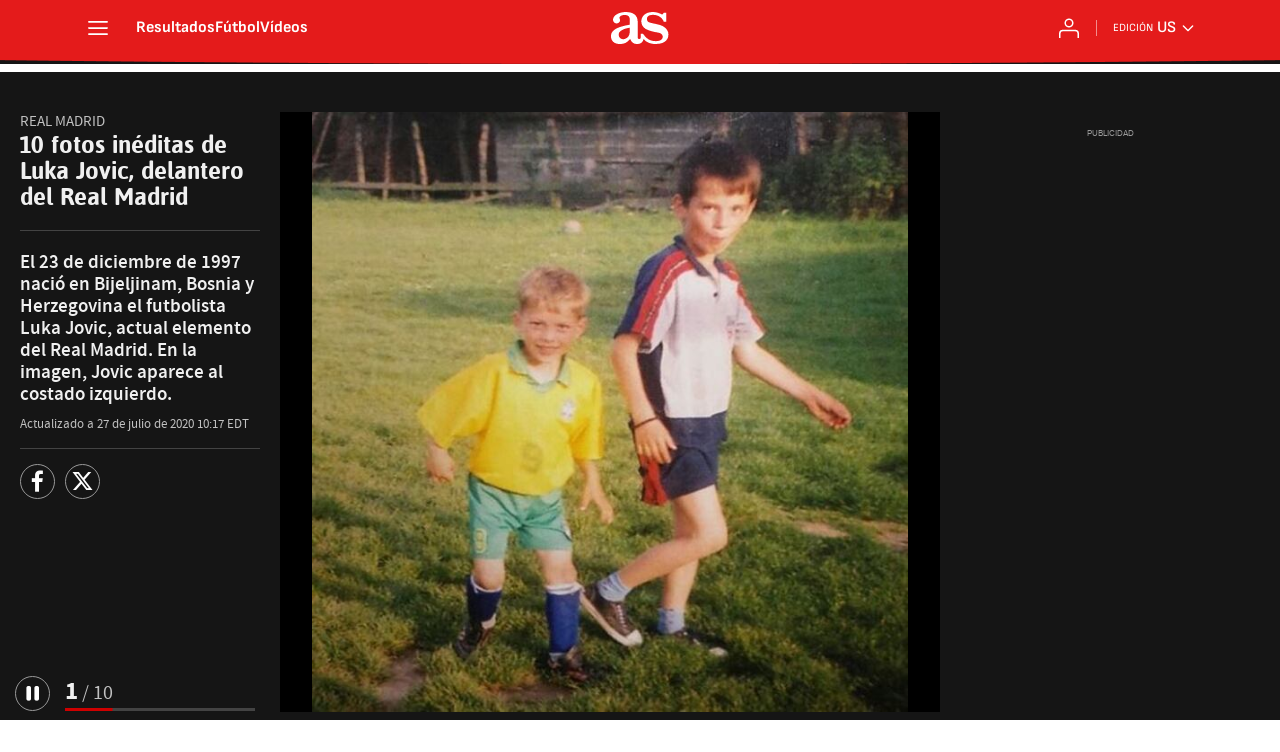

--- FILE ---
content_type: text/html; charset=utf-8
request_url: https://as.com/us/us/2020/07/27/album/1595858509_171201.html
body_size: 35452
content:
<!DOCTYPE html><html lang="es-us" prefix="og: http://ogp.me/ns# article: http://ogp.me/ns/article#"><head><meta charSet="UTF-8"/><meta name="viewport" content="width=device-width, initial-scale=1"/><link href="https://as.com/us/us/2020/07/27/album/1595858509_171201.html?outputType=amp" rel="amphtml"/><link href="https://as.com/us/us/2020/07/27/album/1595858509_171201.html" rel="canonical"/><title>10 fotos inéditas de Luka Jovic, delantero del Real Madrid - AS USA</title><meta name="robots" content="max-snippet:-1, max-image-preview:large, max-video-preview:-1"/><meta name="description" content="Te presentamos algunas imágenes que quizá no conocías en torno al atacante serbio, quien defiende los colores del conjunto merengue."/><meta property="og:url" content="https://as.com/us/us/2020/07/27/album/1595858509_171201.html"/><meta property="og:site_name" content="Diario AS"/><meta property="og:type" content="article"/><meta property="article:modified_time" content="2020-07-27T10:17:55-04:00"/><meta property="article:published_time" content="2020-07-27T10:17:55-04:00"/><meta property="article:author" content="Jonathan Dilan López"/><meta property="article:section" content="Album"/><meta property="article:section" content="Diario AS - US"/><meta property="article:section" content="Album"/><meta property="article:tag" content="Luka Jović"/><meta property="article:tag" content="Selección Fútbol Serbia"/><meta property="article:tag" content="Liga Santander"/><meta property="article:tag" content="Real Madrid"/><meta property="article:tag" content="La Liga"/><meta property="article:tag" content="Primera división"/><meta property="og:title" content="10 fotos inéditas de Luka Jovic, delantero del Real Madrid"/><meta property="og:description" content="Te presentamos algunas imágenes que quizá no conocías en torno al atacante serbio, quien defiende los colores del conjunto merengue."/><meta property="og:image" content="https://img.asmedia.epimg.net/resizer/v2/OFHNHRYQ7RISTK4O4WN3C2RFRI.jpg?auth=c6cc43a88a5df1c7f95ed534c0ba175114a9ed201f0a4f1d2662572c07f7c029&amp;width=1472&amp;height=828&amp;smart=true"/><meta property="og:image:width" content="1472"/><meta property="og:image:height" content="828"/><meta property="og:updated_time" content="2020-07-27T10:17:55-04:00"/><meta name="twitter:site" content="@US_diarioas"/><meta name="twitter:card" content="summary_large_image"/><meta name="twitter:creator" content="@US_diarioas"/><meta name="twitter:title" content="10 fotos inéditas de Luka Jovic, delantero del Real Madrid"/><meta name="twitter:description" content="Te presentamos algunas imágenes que quizá no conocías en torno al atacante serbio, quien defiende los colores del conjunto merengue."/><meta name="twitter:image" content="https://img.asmedia.epimg.net/resizer/v2/OFHNHRYQ7RISTK4O4WN3C2RFRI.jpg?auth=c6cc43a88a5df1c7f95ed534c0ba175114a9ed201f0a4f1d2662572c07f7c029&amp;width=644&amp;height=362&amp;smart=true"/><meta property="mrf:secondary_title" content="10 fotos inéditas de Luka Jovic, delantero del Real Madrid"/><meta property="mrf:tags" content="keyword:Luka Jović;keyword:Selección Fútbol Serbia;keyword:Liga Santander;keyword:Real Madrid;keyword:La Liga;keyword:Primera división"/><meta property="mrf:sections" content="us"/><meta property="mrf:tags" content="sub-section:album"/><link rel="alternate" hrefLang="es-us" href="https://as.com/us/us/2020/07/27/album/1595858509_171201.html"/><script type="application/ld+json">[{"@context":"https://schema.org/","@type":"BreadcrumbList","itemListElement":[{"@type":"ListItem","item":{"@id":"https://as.com/","@type":"CollectionPage","name":"AS USA"},"position":1},{"@type":"ListItem","item":{"@id":"https://as.com/us/","@type":"CollectionPage","name":"Diario AS - US"},"position":2},{"@type":"ListItem","item":{"@id":"https://as.com/us/album/","@type":"CollectionPage","name":"Album"},"position":3},{"@type":"ListItem","item":{"@id":"https://as.com/us/us/2020/07/27/album/1595858509_171201.html","@type":"ItemPage","name":"10 fotos inéditas de Luka Jovic, delantero del Real Madrid"},"position":4}]},{"@context":"https://schema.org/","@type":["ImageGallery"],"headline":"10 fotos inéditas de Luka Jovic, delantero del Real Madrid","url":"https://as.com/us/us/2020/07/27/album/1595858509_171201.html","datePublished":"2020-07-27T10:17:55-04:00","dateModified":"2020-07-27T10:17:55-04:00","description":"Te presentamos algunas imágenes que quizá no conocías en torno al atacante serbio, quien defiende los colores del conjunto merengue.","author":[{"@type":"Person","name":"Jonathan Dilan López","url":"https://as.com/autor/jonathan-dilan-lopez-ruiz/"}],"mainEntityOfPage":{"@type":"WebPage","@id":"https://as.com/us/us/2020/07/27/album/1595858509_171201.html","name":"10 fotos inéditas de Luka Jovic, delantero del Real Madrid"},"image":["https://img.asmedia.epimg.net/resizer/v2/OFHNHRYQ7RISTK4O4WN3C2RFRI.jpg?auth=c6cc43a88a5df1c7f95ed534c0ba175114a9ed201f0a4f1d2662572c07f7c029&width=1472&height=828&smart=true","https://img.asmedia.epimg.net/resizer/v2/OFHNHRYQ7RISTK4O4WN3C2RFRI.jpg?auth=c6cc43a88a5df1c7f95ed534c0ba175114a9ed201f0a4f1d2662572c07f7c029&width=1472&height=1104&smart=true","https://img.asmedia.epimg.net/resizer/v2/OFHNHRYQ7RISTK4O4WN3C2RFRI.jpg?auth=c6cc43a88a5df1c7f95ed534c0ba175114a9ed201f0a4f1d2662572c07f7c029&width=1200&height=1200&smart=true"],"publisher":[{"@type":"NewsMediaOrganization","logo":{"@type":"ImageObject","url":"https://static.as.com/dist/resources/images/logos/as/as.svg","height":117,"width":217,"representativeOfPage":true},"name":"AS USA","url":"https://as.com/us/"}],"isAccessibleForFree":true,"associatedMedia":[{"@type":["ImageObject"],"url":"https://cloudfront-eu-central-1.images.arcpublishing.com/diarioas/LI4BFO4BMJOUTA57NUKCG62Z6Q.jpg","height":1358,"width":1350},{"@type":["ImageObject"],"url":"https://cloudfront-eu-central-1.images.arcpublishing.com/diarioas/6OEW5I6HWNJTXLKKBCMKUAWCSI.jpg","height":1680,"width":1350},{"@type":["ImageObject"],"url":"https://cloudfront-eu-central-1.images.arcpublishing.com/diarioas/GOI7YOB5TFKO3DMJPG2JTZJRX4.jpg","height":1690,"width":1350},{"@type":["ImageObject"],"url":"https://cloudfront-eu-central-1.images.arcpublishing.com/diarioas/3YBJRCNARZJENKMTR4IVEB5KCE.jpg","height":1363,"width":1350},{"@type":["ImageObject"],"url":"https://cloudfront-eu-central-1.images.arcpublishing.com/diarioas/7YPUJ5BL3BPNNEMJBRHD6W53MY.jpg","height":1283,"width":1350},{"@type":["ImageObject"],"url":"https://cloudfront-eu-central-1.images.arcpublishing.com/diarioas/G4JD45APWBLM5BC44IV32RRN2E.jpg","height":1352,"width":1350},{"@type":["ImageObject"],"url":"https://cloudfront-eu-central-1.images.arcpublishing.com/diarioas/LLSSW7V3KFM7TPJAAZCMJIN3HA.jpg","height":1311,"width":1350},{"@type":["ImageObject"],"url":"https://cloudfront-eu-central-1.images.arcpublishing.com/diarioas/GW6NA2GVBJKPPFF6GH76GBGPKU.jpg","height":1335,"width":1350},{"@type":["ImageObject"],"url":"https://cloudfront-eu-central-1.images.arcpublishing.com/diarioas/C6W3JA3V7JOCZAPXTMXC3ECL2Q.jpg","height":1331,"width":1350},{"@type":["ImageObject"],"url":"https://cloudfront-eu-central-1.images.arcpublishing.com/diarioas/JHL5Q4ON4NNWJLFRT27HLVRBP4.jpg","height":1072,"width":1350}]}]</script><meta name="theme-color" content="#ffffff"/><link rel="icon" href="https://static.as.com/dist/resources/images/favicon/favicon.ico"/><link rel="icon" sizes="any" href="https://static.as.com/dist/resources/images/favicon/favicon.ico"/><link rel="icon" href="https://static.as.com/dist/resources/images/favicon/favicon.svg"/><link rel="icon" type="image/svg+xml" href="https://static.as.com/dist/resources/images/favicon/favicon.svg"/><link rel="mask-icon" href="https://static.as.com/dist/resources/images/favicon/safari-pinned-tab.svg" color="#CE0000"/><link rel="apple-touch-icon" href="https://static.as.com/dist/resources/images/favicon/apple-touch-icon-180x180.png"/><link rel="manifest" href="/pf/resources/manifests/site.webmanifest?d=755"/><link rel="preconnect" href="https://static.as.com"/><link rel="preload" as="image" href="https://img.asmedia.epimg.net/resizer/v2/LI4BFO4BMJOUTA57NUKCG62Z6Q.jpg?auth=a0c15b23e4afd9f3c06761e9160a19517b51e2888969bd5e02e6b9600743df24&amp;width=360" imageSrcSet="https://img.asmedia.epimg.net/resizer/v2/LI4BFO4BMJOUTA57NUKCG62Z6Q.jpg?auth=a0c15b23e4afd9f3c06761e9160a19517b51e2888969bd5e02e6b9600743df24&amp;width=1328 1328w, https://img.asmedia.epimg.net/resizer/v2/LI4BFO4BMJOUTA57NUKCG62Z6Q.jpg?auth=a0c15b23e4afd9f3c06761e9160a19517b51e2888969bd5e02e6b9600743df24&amp;width=1144 1144w, https://img.asmedia.epimg.net/resizer/v2/LI4BFO4BMJOUTA57NUKCG62Z6Q.jpg?auth=a0c15b23e4afd9f3c06761e9160a19517b51e2888969bd5e02e6b9600743df24&amp;width=960 960w, https://img.asmedia.epimg.net/resizer/v2/LI4BFO4BMJOUTA57NUKCG62Z6Q.jpg?auth=a0c15b23e4afd9f3c06761e9160a19517b51e2888969bd5e02e6b9600743df24&amp;width=820 820w, https://img.asmedia.epimg.net/resizer/v2/LI4BFO4BMJOUTA57NUKCG62Z6Q.jpg?auth=a0c15b23e4afd9f3c06761e9160a19517b51e2888969bd5e02e6b9600743df24&amp;width=728 728w, https://img.asmedia.epimg.net/resizer/v2/LI4BFO4BMJOUTA57NUKCG62Z6Q.jpg?auth=a0c15b23e4afd9f3c06761e9160a19517b51e2888969bd5e02e6b9600743df24&amp;width=664 664w, https://img.asmedia.epimg.net/resizer/v2/LI4BFO4BMJOUTA57NUKCG62Z6Q.jpg?auth=a0c15b23e4afd9f3c06761e9160a19517b51e2888969bd5e02e6b9600743df24&amp;width=480 480w, https://img.asmedia.epimg.net/resizer/v2/LI4BFO4BMJOUTA57NUKCG62Z6Q.jpg?auth=a0c15b23e4afd9f3c06761e9160a19517b51e2888969bd5e02e6b9600743df24&amp;width=360 360w" imageSizes="
    (min-width: 1440px) 820px,
    (min-width: 1100px) 664px,
    (min-width: 1024px) 66vw,
    100vw" fetchpriority="high"/><link rel="preload" href="https://static.as.com/dist/resources/fonts/ascombold/ascombold-regular.woff2" as="font" crossorigin="anonymous" type="font/woff2"/><link rel="preload" as="script" fetchpriority="low" href="https://static.prisa.com/dist/subs/pmuser/v2/stable/pmuser.min.js"/><style>html{-webkit-font-smoothing:antialiased;min-width:320px}article,aside,b,body,div,figure,h1,h2,header,html,img,li,nav,p,section,span,strong,time,ul{margin:0;padding:0;border:0;outline:0;font-size:100%;background:#0000}body{font:16px/18px sourcesans,sans-serif;overflow-x:hidden}article,aside,figure,header,main,nav,section{display:block}[hidden]{display:none}img{display:block;padding:0;margin:0}svg:not(:root){overflow:hidden}ul{padding:0;margin:0;list-style-type:none}h1,h2{margin:0;padding:0;font-weight:400}a{text-decoration:none;outline:0;background-color:#0000;color:inherit}a img{border:none}button{color:inherit;font:inherit;margin:0;outline:0}button{overflow:visible;padding:0;background:0 0;border:0;border-radius:0}button{text-transform:none}button::-moz-focus-inner{border:0;padding:0}*,:after,:before{box-sizing:border-box}[class*=ai-],[class^=ai-]{font-family:as-icons;text-transform:none;line-height:1;font-weight:400;-webkit-font-smoothing:antialiased;-moz-osx-font-smoothing:grayscale}.ai-close:before{content:"\e626"}.ai-mail:before{content:"\e90e"}.ai-menu:before{content:"\e902"}.ai-play:before{content:"\e624";position:relative;left:1px}.ai-user:before{content:"\e615"}.ai-ar-l:before{content:"\e613"}.ai-ar-r:before{content:"\e614"}.ai-ar-d:before{content:"\e90f"}.ai-fb:before{content:"\e619"}.ai-tw:before{content:"\e618"}.ai-wa:before{content:"\e61b"}.ai-as:before{content:"\e61c"}.ct{padding:0 10px;margin:0 auto;width:100%}.row{margin:0 -10px;display:flex;flex:1 1 100%;flex-wrap:wrap}.col-xs-12{width:100%;max-width:100%}[class*=col-],[class^=col-]{display:flex;flex:1 1 auto;flex-wrap:wrap;place-content:flex-start;position:relative;min-height:1px;padding:0 10px}.ad{position:relative;width:100%;height:auto}.ad .ad__cnt{position:relative;display:flex;width:100%;margin:0 auto;text-align:center;color:#ddd}.ad .ad__cnt>div{width:100%;margin-left:auto;margin-right:auto}[data-adtype=LDB] .ad__cnt>div:before,[data-adtype=MPU] .ad__cnt>div:before{content:"PUBLICIDAD";position:absolute;width:100%;top:-13px;left:50%;height:8px;text-align:center;font:8px sans-serif;color:#999;transform:translate(-50%)}[data-adtype=MPU]{padding-top:13px;margin-bottom:20px}[data-adtype=MPU] .ad__cnt{justify-content:center;align-items:flex-start;min-height:600px;max-width:300px}[data-adtype=MPU] .ad__cnt>div{position:sticky;top:70px;width:100%}[data-adtype=LDB]{flex:1 1 100%;margin-bottom:20px}[data-adtype=LDB] .ad__cnt{min-height:100px;display:flex;align-items:center;justify-content:center}[data-adtype=LDB] .ad__cnt>div:before{top:50%;left:-13px;width:auto;height:auto;writing-mode:vertical-lr;transform:rotate(180deg) translateY(50%)}[data-adtype=NSTD]{margin-bottom:15px;padding:15px 0;border-bottom:1px solid #ddd}@font-face{font-family:as-icons;src:url(https://static.as.com/dist/resources/fonts/as-icons/as-icons.woff2) format("woff2"),url(https://static.as.com/dist/resources/fonts/as-icons/as-icons.woff) format("woff");font-weight:400;font-style:normal;font-display:swap}@font-face{font-family:sourcesans;src:url(https://static.as.com/dist/resources/fonts/sourcesanspro/sourcesanspro-regular.woff2) format("woff2"),url(https://static.as.com/dist/resources/fonts/sourcesanspro/sourcesanspro-regular.woff) format("woff");font-weight:500;font-style:normal;font-display:swap}@font-face{font-family:sourcesans;src:url(https://static.as.com/dist/resources/fonts/sourcesanspro/sourcesanspro-semibold.woff2) format("woff2"),url(https://static.as.com/dist/resources/fonts/sourcesanspro/sourcesanspro-semibold.woff) format("woff");font-weight:600;font-style:normal;font-display:swap}@font-face{font-family:sourcesans;src:url(https://static.as.com/dist/resources/fonts/sourcesanspro/sourcesanspro-bold.woff2) format("woff2"),url(https://static.as.com/dist/resources/fonts/sourcesanspro/sourcesanspro-bold.woff) format("woff");font-weight:700;font-style:normal;font-display:swap}@font-face{font-family:ascombold;src:url(https://static.as.com/dist/resources/fonts/ascombold/ascombold-regular.woff2) format("woff2"),url(https://static.as.com/dist/resources/fonts/ascombold/ascombold-regular.woff) format("woff");font-weight:500;font-style:500;font-display:swap}@font-face{font-family:ascombold;src:url(https://static.as.com/dist/resources/fonts/ascombold/ascombold-italic.woff2) format("woff2"),url(https://static.as.com/dist/resources/fonts/ascombold/ascombold-italic.woff) format("woff");font-weight:500;font-style:italic;font-display:swap}.btn-s{display:flex;font-size:15px;line-height:20px;font-weight:550;color:#434343;box-sizing:border-box}.btn-s [class*=ai-]{margin-right:5px;font-size:20px;line-height:20px;vertical-align:bottom;order:0}.btn-s [class*=ai-ar]{margin-right:0;margin-left:3px;font-size:14px;vertical-align:middle;line-height:20px;order:2}.btn-s [class*=ai-ar]:first-child:last-child{font-size:20px;margin-left:0}.btn-mm{display:flex;align-items:flex-end;position:absolute;left:0;bottom:0;width:100%;height:100%}.btn-so{display:block;box-sizing:border-box;width:35px;height:35px;color:#fff;text-align:center;border-radius:50%}.btn-so span{position:relative;font-size:27px;line-height:35px}.btn-so.so--fb{background:#1877f2}.btn-so.so--tw{background:#000}.btn-so.so--wa{background:#25d366}.sh-bar{display:flex;position:relative;flex:0 0 auto}.sh-bar .btn-so{margin-left:10px}.sh-bar .btn-so:first-child{margin-left:0}.s{flex:1 1 100%;width:100%;display:flex;position:relative;margin-bottom:15px}.s .mm{flex:0 0 124px;width:124px;position:relative;margin:0 15px 0 0}.s .mm__wr{position:relative;overflow:hidden;padding-top:75%}.s .mm__wr>img{position:absolute;width:auto;height:100.75%;left:50%;top:50%;transform:translate(-50%,-50%)}.s__cnt{display:flex;flex-direction:column;position:relative;width:100%}.s__tl-wr{display:block}.s .ki{position:relative;font-size:13px;line-height:15px;color:#434343;text-transform:uppercase}.s .ki a{color:inherit;display:block}.s__tl{font:17px/19px ascombold,sans-serif;color:#151515;overflow-wrap:anywhere}.s__tl a{color:inherit}.s__pos{background:#f9a300;color:#333;font-weight:700;text-align:center;width:25px;height:25px;line-height:25px;font-size:20px}.s__txt{position:relative;margin-bottom:auto}.mm{position:relative}.mm__wr{position:relative;display:block}.mm__img{width:100%;height:auto}.otl{flex:0 0 auto;width:100%;border-top:3px solid #ddd}.otl__txt{display:inline-block;font:700 18px/20px sourcesans,sans-serif;color:#151515;border-top:3px solid #ce0000;margin-top:-3px;margin-bottom:15px;padding-top:5px}.gal{overflow:hidden}.gal__wr{position:relative;background:#151515;padding:15px 10px 0;border-bottom:1px solid #434343}.gal .mv-area{background:#151515;padding-bottom:20px;margin-bottom:0}.gal .mv-area .row{margin-bottom:0}.gal .mv-area .row:after{display:none}.gal .mv-area .s .ki{display:none}.gal .mv-area .s .s__pos{background-color:#ce0000}.gal .mv-area .s .s__tl{color:#f0f0f0}.gal .otl{border-color:#434343}.gal .otl__txt{border-color:#ce0000;color:#f0f0f0}.gal{color:#fff}.gal .hdl__tl{font:22px/24px ascombold,sans-serif;margin-bottom:15px;color:#f0f0f0}.gal .ki{font-size:15px;line-height:20px;text-transform:uppercase;color:#c1c1c1;display:none}.gal .btn-so{border:1px solid #999;background:#0000}.gal .btn-so span{line-height:33px}.gal .gal__wr>.sh-bar{position:fixed;bottom:15px;right:10px;z-index:8000}.gal__figs{display:flex;justify-content:space-between;margin-bottom:15px}.gal__figs-wr{flex:1 1 100%;overflow:hidden;position:relative}.gal__figs-scl{display:flex;align-items:center;width:100%}.gal__figs-scl .mm__img{-o-object-fit:scale-down;object-fit:scale-down;height:100%;width:100%;max-width:100%;max-height:100%}.gal__fig-item{flex:0 0 100%;background:#000}.gal__nav{position:absolute;bottom:0;left:0;display:flex;align-items:flex-end;width:240px;z-index:1}.gal .btn-play{position:relative;display:block;height:35px;width:35px;margin-right:15px;text-align:center;font-size:22px;border:1px solid #999;border-radius:50%}.gal .btn-play .ai-play:before{line-height:33px}.gal .counter-progress{flex:1 1 auto;max-width:200px}.gal .counter{display:inline-block;color:#c1c1c1;font-size:20px;line-height:1;margin-bottom:5px}.gal .current-item{color:#f0f0f0;font-size:25px;font-weight:700}.gal .progressbar{background-color:#434343;width:100%;height:3px}.gal .progress{background-color:#ce0000;width:100%;height:100%;transform-origin:left;transform:scaleX(0)}.gal__arrows{display:flex;justify-content:space-between;position:absolute;width:100%;height:0;top:50%;left:0;z-index:1}.gal__arrow{position:relative;width:50px;height:80px;margin-top:-40px;overflow:hidden;background:#1515154d}.gal__arrow span{line-height:80px;font-size:30px;color:#fff}.gal__arrow:first-child{border-radius:0 5px 5px 0}.gal__arrow:last-child{border-radius:5px 0 0 5px}.gal__arrow.is-disabled{opacity:.45}.gal__playpause{position:absolute;left:0;top:0;width:100%;height:100%}.gal__playpause .ai-play{opacity:0;width:100px;height:100px;position:absolute;top:50%;left:50%;background:#1515154d;border-radius:50px;margin-top:-50px;margin-left:-50px;font-size:45px;line-height:100px;text-align:center}.gal .art__tags{color:#c1c1c1;border-top-color:#434343}.gal .art__tags__lbl{color:#c1c1c1}.gal .art__tags__btn{color:#fff}.gal .art__tags ul{font-size:13px}.gal-rel{display:flex;flex-direction:column;justify-content:center;position:absolute;left:0;top:0;width:100%;height:100%;background:#0000;z-index:10}.gal__info{overflow:hidden;position:relative;margin:0 auto}.gal__info-scl{display:flex;align-items:flex-start}.gal__info-item{width:100%;flex:0 0 100%}.gal__info-item__tl{font-size:19px;line-height:22px;font-weight:600;overflow-wrap:anywhere;color:#f0f0f0;margin-bottom:10px}.gal__info-item__txt{font-size:16px;line-height:21px;color:#ddd;margin-bottom:10px}.gal__info-item__by{display:flex;flex-direction:column;font-size:13px;line-height:18px;margin-bottom:15px;color:#c1c1c1}.gal__info-item__aut{margin-bottom:5px}.gal__info-item__aut span+span{margin-left:4px}.gal-rel:not(.is-active){display:none}.mv-area{margin-bottom:15px}.mv-area .ct{display:flex;flex-wrap:wrap}.art__tags{display:flex;border-top:1px solid #ddd;color:#666;width:100%;overflow:hidden}.art__tags ul{display:flex;flex-wrap:wrap;align-items:center;flex:1 1 100%;position:relative;height:35px;overflow:hidden;font-size:14px;margin-right:-15px}.art__tags li{margin-right:15px;line-height:35px}.art__tags li a{display:block}.art__tags__btn{position:relative;top:7px;margin-top:-10px;padding:10px;height:40px;width:40px;flex:0 0 40px;justify-content:center}.art__tags__lbl{font-weight:700;color:#151515;margin-bottom:10px}.gal__ad{display:flex;justify-content:center;position:relative;background:#151515;overflow:hidden}@font-face{font-family:sofiasans;font-style:normal;font-weight:200;font-display:swap;src:url(https://static.as.com/dist/resources/fonts/sofiasans/sofiasans-200.woff2) format("woff2"),url(https://static.as.com/dist/resources/fonts/sofiasans/sofiasans-200.woff) format("woff"),url(https://static.as.com/dist/resources/fonts/sofiasans/sofiasans-200.ttf) format("truetype")}@font-face{font-family:sofiasans;font-style:normal;font-weight:300;font-display:swap;src:url(https://static.as.com/dist/resources/fonts/sofiasans/sofiasans-300.woff2) format("woff2"),url(https://static.as.com/dist/resources/fonts/sofiasans/sofiasans-300.woff) format("woff"),url(https://static.as.com/dist/resources/fonts/sofiasans/sofiasans-300.ttf) format("truetype")}@font-face{font-family:sofiasans;font-style:normal;font-weight:400;font-display:swap;src:url(https://static.as.com/dist/resources/fonts/sofiasans/sofiasans-400.woff2) format("woff2"),url(https://static.as.com/dist/resources/fonts/sofiasans/sofiasans-400.woff) format("woff"),url(https://static.as.com/dist/resources/fonts/sofiasans/sofiasans-400.ttf) format("truetype")}@font-face{font-family:sofiasans;font-style:italic;font-weight:400;font-display:swap;src:url(https://static.as.com/dist/resources/fonts/sofiasans/sofiasans-400-italic.woff2) format("woff2"),url(https://static.as.com/dist/resources/fonts/sofiasans/sofiasans-400-italic.woff) format("woff"),url(https://static.as.com/dist/resources/fonts/sofiasans/sofiasans-400-italic.ttf) format("truetype")}@font-face{font-family:sofiasans;font-style:normal;font-weight:600;font-display:swap;src:url(https://static.as.com/dist/resources/fonts/sofiasans/sofiasans-600.woff2) format("woff2"),url(https://static.as.com/dist/resources/fonts/sofiasans/sofiasans-600.woff) format("woff"),url(https://static.as.com/dist/resources/fonts/sofiasans/sofiasans-600.ttf) format("truetype")}@font-face{font-family:sofiasans;font-style:normal;font-weight:700;font-display:swap;src:url(https://static.as.com/dist/resources/fonts/sofiasans/sofiasans-700.woff2) format("woff2"),url(https://static.as.com/dist/resources/fonts/sofiasans/sofiasans-700.woff) format("woff"),url(https://static.as.com/dist/resources/fonts/sofiasans/sofiasans-700.ttf) format("truetype")}@font-face{font-family:sofiasans;font-style:normal;font-weight:800;font-display:swap;src:url(https://static.as.com/dist/resources/fonts/sofiasans/sofiasans-800.woff2) format("woff2"),url(https://static.as.com/dist/resources/fonts/sofiasans/sofiasans-800.woff) format("woff"),url(https://static.as.com/dist/resources/fonts/sofiasans/sofiasans-800.ttf) format("truetype")}@font-face{font-family:sofiasans;font-style:italic;font-weight:800;font-display:swap;src:url(https://static.as.com/dist/resources/fonts/sofiasans/sofiasans-800-italic.woff2) format("woff2"),url(https://static.as.com/dist/resources/fonts/sofiasans/sofiasans-800-italic.woff) format("woff"),url(https://static.as.com/dist/resources/fonts/sofiasans/sofiasans-800-italic.ttf) format("truetype")}@font-face{font-family:sofiasans;font-style:normal;font-weight:900;font-display:swap;src:url(https://static.as.com/dist/resources/fonts/sofiasans/sofiasans-900.woff2) format("woff2"),url(https://static.as.com/dist/resources/fonts/sofiasans/sofiasans-900.woff) format("woff"),url(https://static.as.com/dist/resources/fonts/sofiasans/sofiasans-900.ttf) format("truetype")}.ai{position:relative}.ai svg{width:100%;height:auto;fill:#fff}.ai-ar-d-b svg{transform:rotate(90deg)}.ai-ar-l svg{transform:rotate(180deg)}.mo{position:fixed;inset:0;z-index:99999999;display:none}.mo:before{content:"";position:absolute;inset:0;background-color:#22222280}.mo_w{position:relative;display:flex;justify-content:center;align-items:center;height:100%;width:100%;padding:1.25rem;box-sizing:border-box}.mo_b{position:relative;z-index:1}.mo_hz{position:absolute;inset:0;z-index:0}.mo_btn-close{position:absolute;background:0 0;border:none;padding:0;inset:1.25rem 1.25rem auto auto;width:1.5rem;height:1.5rem;flex:0 0 auto;z-index:2}.mo_btn-close .ai{display:block;width:100%;height:100%}.mo-user .mo_btn-close{width:2rem;height:2rem;inset:1rem 1rem auto auto}.mo-user .mo_btn-close .ai svg{fill:#222}.mo-user .mo_w{padding:0}.mo-user_b{display:flex;flex-direction:column;box-sizing:border-box;padding:3rem 2rem 2rem;background-color:#fff}.mo-user_t{display:block;font:800 1.5rem/1.75rem sofiasans,sans-serif;color:#222;margin:0 0 2rem;text-align:center}.mo-user_i{border-radius:50%;overflow:hidden;height:5rem;width:5rem;margin:0 auto .5rem}.mo-user_i img{width:100%;height:100%;-o-object-fit:cover;object-fit:cover}.mo-user_l{display:flex;flex-direction:column;gap:1.5rem;text-align:center;font:400 1rem/1.25rem sofiasans,sans-serif}.mo-user_l button{color:#e41b1b;text-decoration:none}.mo-user_l button{padding:0;margin:0;background:0 0;border:none;line-height:inherit}.mo-user_l .mo-user_btn{display:flex;justify-content:center;white-space:nowrap;background-color:#e41b1b;color:#fff;padding:.75rem 1.25rem;font-size:1.125rem;border-radius:.75rem;position:relative}.w_eds_li{display:flex;flex-wrap:wrap;gap:.625rem 1rem;list-style:none;padding:0;margin:0;font:400 1rem/1.25rem sofiasans,sans-serif}.w_eds_li a{min-width:120px;display:flex;align-items:center;text-decoration:none;color:inherit}.w_eds_flag{position:relative;width:1rem;height:1rem;overflow:hidden;border-radius:50%;border:.0625rem solid #fff;outline:#c9c9c9 solid .0625rem;margin-right:.5rem}.w_eds_flag img{position:relative;left:50%;height:1rem;aspect-ratio:29/18;transform:translate(-50%)}.w_sb{display:flex;align-items:center;gap:.375rem}.w_sb_bt{display:inline-flex;justify-content:center;align-items:center;border-radius:1.75rem;width:2.25rem;height:2.25rem;text-decoration:none}.w_sb .ai{height:1.75rem;width:1.75rem}.mh{position:relative}.mh_wr{position:relative;min-height:3.5rem}.mh_c{position:relative;margin:0 auto;display:flex;align-items:center;height:3.5rem;color:#fff;font:400 1rem/1rem sofiasans,sans-serif;padding:0 1rem;z-index:10000010}.mh_c a{text-decoration:none;color:inherit}.mh_c:before{content:"";position:absolute;top:0;left:50%;width:100vw;height:3.5rem;background:url(https://static.as.com/dist/resources/images/v2/ui/main-header-bg-xs.png) center center no-repeat;background-size:auto;z-index:-1;transform:translate(-50%)}.mh_hb{display:flex;align-items:center;position:relative;margin:0 auto 0 0;padding:0;color:#fff;background:0 0;border:0}.mh_hb .ai{height:1.75rem;width:1.75rem}.mh_nav,.mh_sc-close{display:none}.mh_logo{position:absolute;left:50%;transform:translate(-50%)}.mh_logo .ai{display:block;width:2.9375rem;height:1.625rem}.mh_to{position:relative;display:flex;align-items:center;order:2;background-color:#e41b1b}.mh_nw,.mh_su{display:none;position:relative}.mh_nw .ai{display:flex;height:1.5rem;width:1.5rem}.mh_xt{display:none}.mh_u{position:relative;display:flex;align-items:center;min-width:1.25rem}.mh_u .ai{display:flex;height:1.5rem;width:1.5rem}.mh_u_i{position:relative;display:flex;align-items:center}.mh_u_long{display:none}.mh_u_short{text-transform:uppercase;font-weight:700}.mh_u_badge{position:relative;width:1.5625rem;height:1.5625rem;display:flex;align-items:center;justify-content:center;margin-left:-.4375rem;margin-top:-.9375rem}.mh_u_badge:after{content:"";display:block;box-sizing:border-box;width:1.125rem;height:1.125rem;background:url("data:image/svg+xml,%3Csvg width='15' height='15' fill='none' xmlns='http://www.w3.org/2000/svg'%3E%3Cpath d='M7.12507 1.00708c.489 0 .88541.39641.88541.88542l.00003.39023C9.86703 2.68806 11.257 4.3415 11.257 6.31958v2.36111l1.3378 1.60531c.4174.5009.3497 1.2453-.1512 1.6627-.2121.1768-.4796.2737-.7557.2737H2.56227c-.652 0-1.18056-.5286-1.18056-1.1806 0-.2762.09683-.5436.27363-.7558l1.33778-1.60531V6.31958c0-1.97808 1.38999-3.63152 3.24651-4.03685l.00002-.39023c0-.48901.39642-.88542.88542-.88542ZM8.30562 12.8126c0 .652-.52855 1.1806-1.18055 1.1806s-1.18056-.5286-1.18056-1.1806h2.36111Z' fill='%23E41B1B'/%3E%3C/svg%3E") center center no-repeat #ffd419;background-size:12px;border:1px solid #e41b1b;border-radius:50%;animation:2.4s 3 mh_u_badge;animation-delay:1s}.mh_u_m{display:flex;position:absolute;top:1.875rem;right:-.25rem;min-width:9.5rem;flex-direction:column;gap:1rem;padding:1rem;background:#fff;border:.0625rem solid #e9e9e9;border-radius:.25rem 0 .25rem .25rem;visibility:hidden}.mh_u_m_t{font-size:.875rem;line-height:1.25rem;font-weight:600;text-align:center;color:#4a4a4a}.mh_u_m_t a{font-size:1rem;color:#e41b1b}.mh_u_btn-close{position:absolute;top:-2.125rem;right:-.0625rem;padding:.25rem .25rem .5rem;background:#fff;border-radius:.25rem .25rem 0 0;border:.0625rem solid #e9e9e9;border-bottom:none}.mh_u_btn-close .ai{display:block;height:1.3125rem;width:1.3125rem}.mh_u_btn-close .ai svg{fill:#222}.mh_u_btn{display:flex;position:relative;font:600 1rem/1.125rem sofiasans,sans-serif;color:#fff;text-align:center;background-color:#e41b1b;padding:.5rem 1rem;border-radius:.5rem;justify-content:center;white-space:nowrap}.mh_u_btn .ai{width:1rem;height:1rem;margin-right:.5rem}@keyframes mh_u_badge{0%{animation-timing-function:ease-out;transform:scale(1)}11%{animation-timing-function:ease-out;transform:scale(1.2)}22%{animation-timing-function:ease-out;transform:scale(1)}33%{animation-timing-function:ease-out;transform:scale(1.2)}44%{animation-timing-function:ease-out;transform:scale(1)}to{transform:scale(1)}}.mh_ed{display:none;position:relative;background-color:#e41b1b}.mh_ed_m{visibility:hidden}.mh--is-fixed .mh_c{position:fixed;inset:0 0 auto;z-index:10000010}.msh{position:fixed;top:0;left:0;width:100%;height:100%;z-index:99999999;overflow:hidden;visibility:hidden}.msh_c{position:relative;width:300vw;height:100%;overflow:hidden auto;display:flex;flex-direction:column;align-items:flex-start;z-index:1}.msh_c:before{content:"";position:fixed;top:0;left:0;width:100%;height:100%;background:#fff;z-index:-1}.msh_c nav{width:100%}.msh_c a{text-decoration:none;color:inherit}.msh_btn-close{position:relative;margin:0 auto 0 0;padding:1.25rem;max-width:100vw;font-size:1.5rem;background:0 0;border:none}.msh_btn-close .ai{display:block;width:24px;height:24px}.msh_btn-close .ai svg{fill:#222}.msh_s{position:relative;padding:20px 0;margin:0 20px;border-top:.0625rem solid #e9e9e9;color:#3a3a3a;font:400 1rem/1.25rem sofiasans,sans-serif;width:100%;max-width:calc(100vw - 40px)}.msh_s_t{display:block;font-weight:600;color:#323232;margin-bottom:.5rem}.msh_s strong,.msh_s--t li{font-weight:600}.msh_li{font-weight:400;list-style:none;padding:0;margin:0}.msh_li a{display:flex;align-items:center;margin-bottom:.75rem}.msh_li .ai{display:block;width:1rem;height:1.125rem}.msh_li .ai-mail{margin-right:.75rem}.msh_li .ai-mail svg{fill:#3a3a3a}.msh_li .ai-ar-r svg{fill:#3a3a3a}.msh_li li:last-child>a{margin-bottom:0}.msh_li .msh_li--1,.msh_li .msh_li--2{position:relative}.msh_li:only-child>a{margin-bottom:0}.msh_s-topics .msh_li{display:flex;align-items:center;flex-wrap:wrap;gap:.5rem;font-size:.8125rem;line-height:1rem;font-weight:400;color:#4a4a4a}.msh_s-topics .msh_li a{margin-bottom:0}.msh .w_sb{gap:.75rem}.msh .w_sb_bt{width:2.25rem;height:2.25rem}.msh .msh_li_ar{position:absolute;top:0;right:0}.msh_sm{background-color:#fff;position:fixed;top:0;left:0;width:100%}.msh_btn-back{display:flex;align-items:center;margin:0 auto 0 0;padding:1.25rem;background:0 0;border:none;line-height:24px}.msh_btn-back .ai{display:block;height:24px;width:24px;margin-right:8px}.msh_btn-back .ai svg{fill:#222}.mh_pb{position:absolute;inset:0 0 auto;height:3.5rem;z-index:9999998}.mh_pb_fill{position:relative;overflow:hidden;height:4.125rem;width:0}.mh_pb_bg,.mh_pb_fill_bg{position:absolute;inset:0 0 auto}.mh_pb_bg:before,.mh_pb_fill_bg:before{content:"";position:absolute;top:0;left:50%;width:100vw;height:3.5rem;background:url(https://static.as.com/dist/resources/images/v2/ui/main-header-bg-xs.png) center center no-repeat;background-size:auto;z-index:-1;transform:translate(-50%)}.mh_pb_fill_bg:before{background:url(https://static.as.com/dist/resources/images/v2/ui/main-progress-bar-xs.png) center center no-repeat;background-size:auto;z-index:0}.mh--is-fixed .mh_pb{position:fixed;inset:0 0 auto}.sh{position:relative;margin:0 auto;max-width:1152px}.sh_c{position:relative;display:grid;grid-template-columns:1fr auto;background-color:#fff;padding:0}.sh_c:after{content:"";position:absolute;left:20px;right:20px;bottom:0;height:1px;background:#e9e9e9}.sh_t{display:flex;align-items:center;justify-content:center;margin:0;min-height:52px;padding:0 1.25rem}.sh_t_e{display:flex;align-items:center}.sh_t_l{position:relative;font:800 1.25rem sofiasans,sans-serif;color:#e41b1b;text-decoration:none;height:100%;display:flex;align-items:center}.sh_t_l .ai{display:none}.sh_m{grid-column:1/3;overflow-x:scroll;display:flex;margin:0 auto;max-width:100%;padding:.25rem 0 1rem}.sh_m_i{font:400 .875rem/1rem sofiasans,sans-serif;padding:.25rem .75rem;color:#3a3a3a;background-color:#faf8f4;border-radius:1.25rem;flex:0 0 auto;text-decoration:none;margin-left:.5rem}.sh_m_i:first-child{margin-left:1.25rem}.sh_m_i:last-child{margin-right:1.25rem}.sh_m_i.is-selected{background-color:#fff;color:#e41b1b;font-weight:700;border:.0625rem solid #e0d7c0}.sh_m_trk{display:flex;flex:0 0 auto}.sh .ad-nstd{grid-row:1/2;grid-column:2/3;display:flex;align-items:center;justify-content:flex-end}.mh .ai:before,.mo .ai:before,.msh .ai:before,.sh .ai:before{display:none}.mh{display:block}.msh_sm{box-sizing:content-box}.sh{margin-bottom:8px}.sh .sh_c:after{display:none}.sh .sh_m{margin-bottom:24px}.sh .sh_m:after{content:"";position:absolute;left:20px;right:20px;bottom:24px;height:1px;background:#e9e9e9}.sh .ad-nstd{margin:0;padding:0;border:none;width:auto}.sh .ad-nstd:after,.sh .ad-nstd:before{display:none}._hidden{display:none!important}.ad-ldb-1{position:relative;display:flex;justify-content:center;align-items:center;min-height:100px}.mha-wr{position:relative}.mha-wr .ad-ldb-1{max-width:100%;margin:0;padding:0;background:linear-gradient(to top,#f0f0f0,#e9e9e9 6%);z-index:10000015}.mha-wr .ad-ldb-1>div{max-width:320px}.ad-ldb-1>div{top:0}.mh{background:#151515}.mh_wr{margin-bottom:0}@media (min-width:576px){.mh_c:before{background-size:160% 100%}.mh_pb_bg:before,.mh_pb_fill_bg:before{background-size:160% 100%}}@media (min-width:768px)and (max-width:995px){.ct{padding-left:16px;padding-right:16px;max-width:768px}.col-sm-3{width:24.9%;max-width:25%}.gal .art__tags{margin-bottom:5px}.gal__info{padding:0 16px;max-width:768px}.mv-area .s .s__tl{font-size:15px;line-height:17px}}@media (min-width:768px){[data-adtype=LDB]{max-width:738px}[data-adtype=LDB]:before{height:100%}[data-adtype=LDB] .ad__cnt{min-height:90px}.s:not(.s--4-3) .mm__wr{padding-top:56.25%}.mm{margin-left:auto;margin-right:auto}.gal__wr{padding:20px 15px}.gal .hdl__tl{font-size:24px;line-height:26px;margin-bottom:25px}.gal .ki{display:block}.gal .gal__wr>.sh-bar{display:none}.gal__figs{margin-bottom:30px}.gal__figs-scl .mm__wr{height:600px}.s--v{flex-direction:column;height:calc(100% - 20px);margin-bottom:20px}.s--v .s__cnt{flex:1 1 auto}.s--v .mm{flex:0 0 auto;width:100%;margin:0 0 15px}.mv-area{margin-bottom:20px}.mv-area .row{position:relative;margin-bottom:15px}.mv-area .row:after{content:"";position:absolute;left:10px;right:10px;bottom:0;height:1px;background:#ddd}[data-adtype=LDB] .ad__cnt{max-width:738px}.gal__ad{padding-top:20px;padding-bottom:25px}.gal__ad:after{content:"";position:absolute;left:0;right:0;bottom:25px;height:1px;background-color:#434343}.gal__ad .ad{margin-bottom:20px}.mh_sc{display:none}.mha-wr .ad-ldb-1{min-height:250px}.mha-wr .ad-ldb-1>div{max-width:768px}}@media (min-width:768px)and (max-width:1099px){.gal__nav{width:169px;margin-left:-368px;left:50%;bottom:auto}.gal .art__tags{padding:15px 0 0}.gal__info-item{padding-left:calc(25% + 5px)}.gal__info-item__by{flex-direction:row;justify-content:space-between}.gal__info-item__tl{min-height:12px}.gal__info .sh-bar{position:relative;left:-189px;width:169px;padding-top:15px;margin-bottom:-56px;border-top:1px solid #434343}}@media (min-width:768px)and (max-width:999.98px){._hidden-md{display:none!important}.sh .ad-nstd{position:absolute;top:0;right:0}}@media (min-width:768px)and (max-width:999px){._hidden-md{display:none!important}}@media (min-width:996px){.ct{max-width:996px}.col-md-3{width:24.9%;max-width:25%}[data-adtype=MPU]:last-child{position:sticky;top:70px;padding-bottom:20px}[data-adtype=MPU]:first-child{margin-top:-13px}[data-adtype=LDB]{max-width:992px}.s .mm__wr{padding-top:85.62%}.gal__info .sh-bar{margin-bottom:-51px}.mv-area .s .s__tl{font-size:16px;line-height:18px}.mv-area .s .s__pos{width:35px;height:35px;line-height:35px;font-size:20px}[data-adtype=LDB] .ad__cnt{max-width:992px}}@media (min-width:996px)and (max-width:1099px){.gal__nav{width:229px;margin-left:-488px}.gal__info{max-width:996px;padding:0 10px}.gal__info .sh-bar{left:-249px;width:229px}}@media (min-width:1000px){.mo_btn-close{inset:1.25rem 1.25rem auto auto;width:2.25rem;height:2.25rem}.mo-user .mo_btn-close{inset:.3125rem .3125rem auto auto}.mo-user .mo_w{align-items:flex-start;justify-content:flex-end}.mo-user .mo_b{width:240px}.mh{margin-bottom:.5rem}.mh_wr{min-height:4rem}.mh_c{max-width:1152px;padding:0 1.25rem;z-index:10000000}.mh_c:before{height:4rem;background:url(https://static.as.com/dist/resources/images/v2/ui/main-header-bg.png) center no-repeat}.mh_hb{margin:0 1.5rem 0 0}.mh_sc{display:none}.mh_nav{display:flex;gap:1.5rem;margin-right:auto;font-weight:700;background-color:#e41b1b}.mh_logo .ai{width:3.625rem;height:2rem}.mh_to{position:relative;display:flex;align-items:center;margin:0 2rem 0 auto;order:unset}.mh_to:after{content:"";position:absolute;right:-1rem;height:1rem;width:1px;background-color:#f28d8d}.mh_nw,.mh_su{display:flex;align-items:center;margin-left:2rem}.mh_nw:before,.mh_su:before{content:"";position:absolute;left:-1rem;height:1rem;width:.0625rem;background-color:#f28d8d}.mh_su:first-child{margin-left:0}.mh_su:first-child:before{display:none}.mh_u{font-weight:700;margin-left:2rem}.mh_u:before{content:"";position:absolute;left:-1rem;height:1rem;width:.0625rem;background-color:#f28d8d}.mh_u_short{display:none}.mh_u_long{display:block;margin:0 0 0 .5rem;max-width:120px;font-weight:700;text-overflow:ellipsis;overflow:hidden;white-space:nowrap}.mh_u_badge{flex:0 0 auto;width:1.875rem;height:1.875rem;margin:0 0 0 .25rem}.mh_u_badge:after{width:1.3125rem;height:1.3125rem;background-size:15px;border:none}.mh_u_btn-close{top:-1.875rem;padding-bottom:.25rem}.mh_u_m{top:1.625rem}.mh_ed{display:block}.mh_ed_btn{display:flex;align-items:center}.mh_ed_btn .ai{display:block;width:1rem;height:1rem;margin-left:.25rem}.mh_ed_lbl{font-size:.6875rem;text-transform:uppercase;margin-right:.25rem}.mh_ed_sel{position:relative;display:flex;align-items:center;font-weight:600;text-transform:uppercase}.mh_ed_m{display:flex;flex-direction:column;position:absolute;top:-.625rem;right:-.625rem;padding:0 1rem 1rem;border:.0625rem solid #e9e9e9;border-radius:.25rem;background-color:#fff}.mh_ed_m_btn-close{position:absolute;top:.5rem;right:.5rem}.mh_ed_m_btn-close .ai{display:block;height:1.3125rem;width:1.3125rem}.mh_ed_m_btn-close .ai svg{fill:#222}.mh_ed_m_t{position:relative;font-family:sofiasans,sans-serif;font-size:1rem;line-height:1.25rem;font-weight:600;color:#3a3a3a;margin:0 0 1rem;padding:.625rem 0}.mh_ed_m_t:after{content:"";position:absolute;bottom:0;left:-.5rem;right:-.5rem;background-color:#e9e9e9;height:.0625rem}.mh_ed .w_eds_li{gap:.75rem;color:#3a3a3a}.msh_c{overflow-x:hidden;width:calc(105% + 320px)}.msh_c:before{width:320px;z-index:0}.msh_c nav{width:320px}.msh_hz{position:fixed;inset:0;background:#22222280;z-index:-1}.msh_btn-close{margin-left:256px;margin-right:0}.msh_s{max-width:280px}.msh_s--t{border-top:none;border-bottom:.0625rem solid #e9e9e9}.msh_s-topics .msh_li{gap:.25rem .5rem}.msh_li .msh_li--1:before{content:"";position:absolute;right:-35px;top:0;transform:translateY(5px) rotate(45deg);width:.75rem;height:.75rem;background:#fff;visibility:hidden}.msh_li .msh_li--1 .msh_sm--1{margin:8px 0}.msh_li .msh_li--1 .msh_sm--1 .msh_s--t+.msh_s{border-top:none}.msh_li .msh_li--1 .msh_sm--1:after{content:"";position:fixed;height:200%;width:335px;top:0;left:320px;z-index:-1}.msh_li .msh_li--1 li .ai-ar-r{transform:rotate(90deg)}.msh_li .msh_li--1 li .msh_s{border:none;padding:0}.msh_li .msh_li--1 li .msh_sm{position:relative;top:auto;left:auto;padding-left:0;width:100%;margin:.5rem 0}.msh_li .msh_li--1 li .msh_sm_wr:before{display:none}.msh_li .msh_li--2{position:relative}.msh_li .msh_li--2 .msh_s--t+.msh_s{margin-top:.25rem}.msh_li a{margin-bottom:.25rem}.msh_sm{display:none;position:absolute;left:280px;width:320px;padding-left:28px;background:0 0;overflow:hidden}.msh_sm_wr{position:relative;max-height:calc(100vh - 16px);width:calc(100% + 30px);overflow:hidden auto}.msh_sm--1:before{content:"";position:absolute;top:0;bottom:0;width:320px;background-color:#fff}.msh_btn-back{display:none}.mh_pb_fill{height:4.625rem}.mh_pb_bg:before,.mh_pb_fill_bg:before{height:4rem;background:url(https://static.as.com/dist/resources/images/v2/ui/main-header-bg.png) -100rem 0 no-repeat;background-size:200rem;width:50vw;transform:translate(0)}.mh_pb_bg:after,.mh_pb_fill_bg:after{content:"";position:absolute;top:0;left:50%;width:50vw;height:4rem;background:url(https://static.as.com/dist/resources/images/v2/ui/main-header-bg.png) -100rem 0 no-repeat;background-size:200rem;z-index:-1;transform:scaleX(-1) translate(100%)}.mh_pb_fill_bg:after,.mh_pb_fill_bg:before{background:url(https://static.as.com/dist/resources/images/v2/ui/main-progress-bar.png) -100rem 0 no-repeat;background-size:200rem;z-index:0}.sh{display:flex;align-items:center;justify-content:space-between;padding:0 1.25rem;margin-top:.25rem}.sh_c{grid-template-columns:auto 1fr auto;flex:1 1 100%}.sh_c:after{display:none}.sh_t{padding:0}.sh_t_l .ai{display:flex;float:right;height:1rem;width:1rem;margin:0 0 0 .25rem}.sh_t_l .ai svg{fill:#e41b1b}.sh_m{grid-column:auto;align-items:center;padding:0;box-sizing:border-box;margin:0;overflow:hidden}.sh_m_i{margin-left:1rem}.sh_m_i:first-child{margin-left:1rem}.sh_m_i:last-child{margin-right:0}.sh .ad-nstd{grid-row:auto;grid-column:auto;margin:0}.mh_wr{margin-bottom:8px}.sh{margin-top:-4px}.sh .sh_m{margin-bottom:0}.sh .sh_m:after{display:none}.mha-wr .ad-ldb-1>div{max-width:1200px}.mh_wr{margin-bottom:0}}@media (min-width:1024px){.gal__wr{padding:20px;min-height:680px}.gal__arrow:first-child{transform:translate(-100%)}.gal__arrow:last-child{transform:translate(100%)}.gal__figs__ad{flex:0 0 300px;width:300px;margin:0 0 0 20px}.gal__figs__ad .ad:not([data-adtype=LDB]):not([data-adtype=NSTD]):last-child{position:relative;top:0;margin-bottom:0}}@media (min-width:1100px){.gal__wr{padding-top:40px;padding-bottom:20px}.gal .hdl{width:240px}.gal .hdl__tl{border-bottom:1px solid #434343;padding-bottom:20px;margin-bottom:20px}.gal__figs{position:absolute;top:40px;right:0;width:calc(100% - 260px);margin-bottom:0}.gal__figs-wr{margin-left:20px}.gal__nav{left:15px;bottom:40px}.gal .art__tags{padding:15px 0}.gal .art__tags li{line-height:25px}.gal .art__tags li:first-child{flex:1 1 100%;line-height:25px}.gal .art__tags:not(.is-unfolded) ul{height:50px}.gal .art__tags__btn{top:25px}.gal__info{width:240px;margin:0 0 50px}.gal__info .sh-bar{margin-bottom:15px}.gal__info-item__by{display:block;padding-bottom:15px;border-bottom:1px solid #434343}.gal__figs__ad{margin-right:20px}}@media (min-width:1520px){.mh_xt{position:absolute;right:0;height:2.5rem;display:flex;align-items:center;gap:.5rem;padding:.1875rem 1rem;border-radius:.25rem;background:#d10808;box-sizing:border-box;transform:translate(100%)}.mh_xt_l{display:flex;align-items:center;flex:0 0 auto;height:100%}.mh_xt_l img{max-height:2.125rem;display:block}}@media (max-width:767px){[data-adtype=LDB],[data-adtype=MPU]{margin-bottom:15px;padding-bottom:15px;border-bottom:none}[data-adtype=LDB]:before,[data-adtype=MPU]:before{content:"";position:absolute;left:-10px;right:-10px;top:0;height:1px;background:#ddd}[data-adtype=LDB]:after,[data-adtype=MPU]:after{content:"";position:absolute;left:-10px;right:-10px;bottom:0;height:1px;background:#ddd}[data-adtype=MPU]{padding-top:30px}[data-adtype=LDB]{min-width:320px;width:auto;margin-left:-10px;margin-right:-10px}[data-adtype=LDB]:after,[data-adtype=LDB]:before{left:0;right:0}[data-adtype=LDB] .ad__cnt{max-width:320px}.sh-bar{flex:1 0 auto}.s{padding-bottom:15px;border-bottom:1px solid #ddd}.gal .mv-area .otl{flex:1 1 auto}.gal .mv-area .col-xs-12:last-child .s{margin-bottom:0;border:0}body{padding-bottom:65px}.s{border-color:#434343}.mv-area{padding-bottom:25px}.mv-area .col-xs-12:last-child .s{padding-bottom:0}.gal__figs-scl .mm__wr{height:280px}.gal__nav{position:fixed;bottom:0;left:0;width:100%;background:#151515;z-index:8000;height:65px;padding:15px 155px 15px 10px}.gal__nav:before{content:"";position:absolute;left:0;bottom:40px;width:100%;height:25px;box-shadow:0 0 25px 15px #151515;z-index:-1}.gal__nav:after{content:"";position:absolute;left:10px;bottom:65px;width:calc(100% - 20px);height:1px;background:#434343;z-index:1}.gal .counter-progress{margin-right:20px}.gal .btn-play{margin-right:10px}.gal-rel{position:fixed;z-index:10010}.gal__info-scl{min-height:180px}.gal__info{max-width:100%;padding:0}.gal__info .sh-bar{display:none}.gal__ad [data-adtype]{padding-top:15px;padding-bottom:15px;margin:0 auto 25px}.gal__ad [data-adtype]:before{display:none}.gal__ad [data-adtype]:after{background-color:#434343}._hidden-xs{display:none!important}.mha-wr .ad-ldb-1:after,.mha-wr .ad-ldb-1:before{display:none}}@media (hover:hover){.btn-so.so--wa{display:none}}@media (max-width:1023px){.gal__figs{margin-left:-15px;margin-right:-15px;border-top:1px solid #333;border-bottom:1px solid #333}.gal__figs__ad .ad{display:none}}@media (max-width:1099px){.gal__info-item{position:absolute;opacity:0;visibility:hidden}}@media (max-width:767.98px){._hidden-xs{display:none!important}.mh_sc{display:flex;position:relative;font-weight:700;margin-right:1.25rem}.mh_sc:after{content:"";position:absolute;right:-.625rem;height:1rem;width:.0625rem;background-color:#f28d8d}.mh_sc-close{visibility:hidden;position:fixed;top:0;left:0;display:flex;justify-content:space-between;align-items:center;padding:0 .625rem 0 1.25rem;background-color:#efeff0;width:100vw;height:3.3125rem;z-index:10000020;transform:translateY(-50px)}.mh_sc-close_t{font:600 1rem/2rem sofiasans,sans-serif;color:#222}.mh_sc_btn-close{width:2rem;height:2rem}.mh_sc_btn-close .ai{display:block;height:100%;width:100%}.mh_sc_btn-close .ai svg{fill:#222}.mh_sc_btn-open{overflow:hidden;text-overflow:ellipsis;max-width:calc(50vw - 100px)}}@media (max-width:999.98px){.mo-user .mo_b,.mo-user_b{width:100%;height:100%}.mo-user_l{max-width:320px;margin:0 auto}.msh_sm{left:100vw;height:100%;visibility:hidden}.msh_sm .msh_sm{left:200vw}.msh_sm_wr{height:100%;overflow-y:auto}}</style></head><body data-edition="us"><header class="mh" role="banner"><div class="mh_wr"><div class="mh_c"><button class="mh_hb" type="button" aria-label="desplegar menú"><span class="ai ai-menu"><svg viewBox="0 0 48 48"><use xlink:href="#svg-menu"></use></svg></span></button><div class="mh_nav"><a href="https://as.com/resultados/" class="mh_n_i" aria-label="Resultados">Resultados</a><a href="https://as.com/us/futbol/" class="mh_n_i" aria-label="Fútbol">Fútbol</a><a href="https://as.com/us/videos/" class="mh_n_i" aria-label="Vídeos">Vídeos</a></div><span class="mh_logo"><a href="https://as.com/us/" title="Diario AS - Diario online de deportes"><span class="ai ai-as"><svg viewBox="0 0 47 26"><use xlink:href="#svg-as"></use></svg></span><span class="_hidden">AS USA</span></a></span><div class="mh_to"><div class="mh_u"><button class="mh_u_i" type="button" aria-label="Conéctate" name="connect" value="Conéctate"><span class="ai ai-user"><svg viewBox="0 0 48 48"><use xlink:href="#svg-user"></use></svg></span></button><div class="mh_u_m"><button class="mh_u_btn-close" type="button" aria-label="Cerrar" name="close" value="Cerrar"><span class="ai ai-close"><svg viewBox="0 0 48 48"><use xlink:href="#svg-close"></use></svg></span></button><a id="loginProfile" class="mh_u_btn" href="https://asfan.as.com/conectar/?backURL=https%3A%2F%2Fas.com%2F&amp;o=CABAS&amp;prod=REG" rel="nofollow">Conéctate</a><a id="registerLogout" class="mh_u_btn" href="https://asfan.as.com/registro/?backURL=https%3A%2F%2Fas.com%2F&amp;o=CABAS&amp;prod=REG" rel="nofollow">Regístrate</a></div><button aria-label="Tu perfil" name="profile" class="mh_u_i _hidden" type="button" value="Tu perfil"><span class="ai ai-user _hidden-xs _hidden-md"><svg viewBox="0 0 48 48"><use xlink:href="#svg-user"></use></svg></span><span class="ai ai-user-ok _hidden"><svg viewBox="0 0 48 48"><use xlink:href="#svg-user-ok"></use></svg></span><span class="mh_u_long">Hola</span><span class="mh_u_short"></span></button><script id="externalDataLogin" type="application/json">{"data":{"avatar":{"default":"https://static.prisa.com/user/avatares/varios/default.jpg","domain":"https://static.prisa.com"},"login":"https://asfan.as.com/conectar/?backURL=https%3A%2F%2Fas.com%2F&o=CABAS&prod=REG","logout":"https://asfan.as.com/desconectar/?backURL=","logoutText":"Desconecta","profile":"https://asfan.as.com/perfil/?backURL=","profileText":"Tu perfil","register":"https://asfan.as.com/registro/?backURL=https%3A%2F%2Fas.com%2F&o=CABAS&prod=REG","mySeasonUrl":"","mySeasonText":"Mi temporada","mySeasonBadge":"nuevo"}}</script></div></div><div class="mh_ed"><button aria-label="Abrir ediciones internacionales" class="mh_ed_btn" name="open_editions" type="button" value="Abrir ediciones internacionales"><span class="mh_ed_lbl">EDICIÓN</span><span class="mh_ed_sel">us</span><span class="ai ai-ar-d-b"><svg viewBox="0 0 48 48"><use xlink:href="#svg-ar-d-b"></use></svg></span></button><div class="mh_ed_m"><span class="mh_ed_m_t">Ediciones</span><button aria-label="Cerrar ediciones internacionales" class="mh_ed_m_btn-close" name="close" type="button" value="Cerrar ediciones internacionales"><span class="ai ai-close"><svg viewBox="0 0 48 48"><use xlink:href="#svg-close"></use></svg></span></button><div class="w_eds"><ul class="w_eds_li"><li><a class="has-cookies" site-edition="diarioas" href="https://as.com"><span class="w_eds_flag"><img src="https://static.as.com/dist/resources/images/v2/ui/flags/esp.png" alt="España" height="18" width="27" loading="lazy"/></span><span>España</span></a></li><li><a class="has-cookies" site-edition="diarioas-chile" href="https://chile.as.com"><span class="w_eds_flag"><img src="https://static.as.com/dist/resources/images/v2/ui/flags/chi.png" alt="Chile" height="18" width="27" loading="lazy"/></span><span>Chile</span></a></li><li><a class="has-cookies" site-edition="diarioas-colombia" href="https://colombia.as.com"><span class="w_eds_flag"><img src="https://static.as.com/dist/resources/images/v2/ui/flags/col.png" alt="Colombia" height="18" width="27" loading="lazy"/></span><span>Colombia</span></a></li><li><a class="has-cookies" site-edition="diarioas-en" href="https://en.as.com"><span class="w_eds_flag"><img src="https://static.as.com/dist/resources/images/v2/ui/flags/usa.png" alt="USA" height="18" width="27" loading="lazy"/></span><span>USA</span></a></li><li><a class="has-cookies" site-edition="diarioas-mexico" href="https://mexico.as.com"><span class="w_eds_flag"><img src="https://static.as.com/dist/resources/images/v2/ui/flags/mex.png" alt="México" height="18" width="27" loading="lazy"/></span><span>México</span></a></li><li><a class="has-cookies" site-edition="diarioas-us" href="https://as.com/us/"><span class="w_eds_flag"><img src="https://static.as.com/dist/resources/images/v2/ui/flags/usa.png" alt="USA Latino" height="18" width="27" loading="lazy"/></span><span>USA Latino</span></a></li><li><a class="has-cookies" site-edition="diarioas-america" href="https://as.com/america/"><span class="w_eds_flag"><img src="https://static.as.com/dist/resources/images/v2/ui/flags/america.png" alt="América" height="18" width="27" loading="lazy"/></span><span>América</span></a></li></ul></div><script id="externalDataHeaderEdition" type="application/json">{"data":{"cookie":{"diarioas":"setEspana","diarioas-america":"setAmerica","diarioas-chile":"setChile","diarioas-colombia":"setColombia","diarioas-en":"setEnglish","diarioas-mexico":"setMexico","diarioas-us":"setUs"}}}</script></div></div><div class="mh_xt"><a href="https://los40.us/" target="_blank" class="mh_xt_l" rel="noreferrer"><img src="https://static.as.com/dist/resources/images/logos/navextra/los40-usa.svg" alt="Los 40 USA" width="63" height="35" loading="lazy"/></a></div><div class="mh_sc _hidden"><button class="mh_sc_btn-open" type="button" aria-label="Abrir agenda deportiva">Resultados</button><div class="mh_sc-close"><span class="mh_sc-close_t">Resultados</span><button class="mh_sc_btn-close" type="button" aria-label="Cerrar agenda deportiva"><span class="ai ai-close"><svg viewBox="0 0 48 48"><use xlink:href="#svg-close"></use></svg></span></button></div></div></div></div><div class="msh"><div class="msh_c"><button type="button" class="msh_btn-close"><span class="ai ai-close"><svg viewBox="0 0 48 48"><use xlink:href="#svg-close"></use></svg></span></button><div class="msh_s"><span class="msh_s_t">Ediciones</span><div class="w_eds"><ul class="w_eds_li"><li><a class="has-cookies" site-edition="diarioas" href="https://as.com"><span class="w_eds_flag"><img src="https://static.as.com/dist/resources/images/v2/ui/flags/esp.png" alt="España" height="18" width="27" loading="lazy"/></span><span>España</span></a></li><li><a class="has-cookies" site-edition="diarioas-chile" href="https://chile.as.com"><span class="w_eds_flag"><img src="https://static.as.com/dist/resources/images/v2/ui/flags/chi.png" alt="Chile" height="18" width="27" loading="lazy"/></span><span>Chile</span></a></li><li><a class="has-cookies" site-edition="diarioas-colombia" href="https://colombia.as.com"><span class="w_eds_flag"><img src="https://static.as.com/dist/resources/images/v2/ui/flags/col.png" alt="Colombia" height="18" width="27" loading="lazy"/></span><span>Colombia</span></a></li><li><a class="has-cookies" site-edition="diarioas-en" href="https://en.as.com"><span class="w_eds_flag"><img src="https://static.as.com/dist/resources/images/v2/ui/flags/usa.png" alt="USA" height="18" width="27" loading="lazy"/></span><span>USA</span></a></li><li><a class="has-cookies" site-edition="diarioas-mexico" href="https://mexico.as.com"><span class="w_eds_flag"><img src="https://static.as.com/dist/resources/images/v2/ui/flags/mex.png" alt="México" height="18" width="27" loading="lazy"/></span><span>México</span></a></li><li><a class="has-cookies" site-edition="diarioas-us" href="https://as.com/us/"><span class="w_eds_flag"><img src="https://static.as.com/dist/resources/images/v2/ui/flags/usa.png" alt="USA Latino" height="18" width="27" loading="lazy"/></span><span>USA Latino</span></a></li><li><a class="has-cookies" site-edition="diarioas-america" href="https://as.com/america/"><span class="w_eds_flag"><img src="https://static.as.com/dist/resources/images/v2/ui/flags/america.png" alt="América" height="18" width="27" loading="lazy"/></span><span>América</span></a></li></ul></div></div><nav><div class="msh_s"><ul class="msh_li"><li class="msh_li--1"><a data-subnav="resultados" aria-label="Resultados"><span>Resultados</span></a><button type="button" class="msh_li_ar" aria-label="desplegar"><span class="ai ai-ar-r"><svg viewBox="0 0 48 48" aria-hidden="true"><use xlink:href="#svg-ar-r"></use></svg></span></button></li><li class="msh_li--1"><a data-subnav="futbol" aria-label="Fútbol"><span>Fútbol</span></a><button type="button" class="msh_li_ar" aria-label="desplegar"><span class="ai ai-ar-r"><svg viewBox="0 0 48 48" aria-hidden="true"><use xlink:href="#svg-ar-r"></use></svg></span></button></li><li class="msh_li--1"><a data-subnav="nfl" aria-label="NFL"><span>NFL</span></a><button type="button" class="msh_li_ar" aria-label="desplegar"><span class="ai ai-ar-r"><svg viewBox="0 0 48 48" aria-hidden="true"><use xlink:href="#svg-ar-r"></use></svg></span></button></li><li class="msh_li--1"><a data-subnav="mlb" aria-label="MLB"><span>MLB</span></a><button type="button" class="msh_li_ar" aria-label="desplegar"><span class="ai ai-ar-r"><svg viewBox="0 0 48 48" aria-hidden="true"><use xlink:href="#svg-ar-r"></use></svg></span></button></li><li class="msh_li--1"><a data-subnav="nba" aria-label="NBA"><span>NBA</span></a><button type="button" class="msh_li_ar" aria-label="desplegar"><span class="ai ai-ar-r"><svg viewBox="0 0 48 48" aria-hidden="true"><use xlink:href="#svg-ar-r"></use></svg></span></button></li><li class="msh_li--1"><a data-subnav="mas deporte" aria-label="Más deporte"><span>Más deporte</span></a><button type="button" class="msh_li_ar" aria-label="desplegar"><span class="ai ai-ar-r"><svg viewBox="0 0 48 48" aria-hidden="true"><use xlink:href="#svg-ar-r"></use></svg></span></button></li><li class=""><a href="https://as.com/us/videos/" data-subnav="none" aria-label="Videos"><span>Videos</span></a></li><li class=""><a href="https://as.com/us/actualidad/" data-subnav="none" aria-label="Actualidad"><span>Actualidad</span></a></li><li class=""><a href="https://as.com/us/tikitakas/" data-subnav="none" aria-label="Tikitakas"><span>Tikitakas</span></a></li><li class=""><a href="https://as.com/meristation/" data-subnav="none" aria-label="Meristation"><span>Meristation</span></a></li><li class=""><a href="https://as.com/us/opinion/" data-subnav="none" aria-label="Opinión"><span>Opinión</span></a></li><li class=""><a href="https://as.com/noticias/albumes/" data-subnav="none" aria-label="Galerías"><span>Galerías</span></a></li><li class=""><a href="https://us.as.com/autos/" data-subnav="none" aria-label="Autos"><span>Autos</span></a></li></ul></div><script type="application/json" id="global-sheet">{"resultados":"<div class=\"msh_sm msh_sm--1\" data-subnav=\"resultados\"><div class=\"msh_sm_wr\"><button type=\"button\" class=\"msh_btn-back\"><span class=\"ai ai-ar-l\"><svg viewBox=\"0 0 48 48\"><use xlink:href=\"#svg-ar-l\"></use></svg></span><span>Volver</span></button><div class=\"msh_s msh_s--t\"><ul class=\"msh_li\"><li><a href=\"https://as.com/resultados/\"><span>Todo Resultados</span></a></li></ul></div><div class=\"msh_s\"><ul class=\"msh_li\"><li class=\"\"><a href=\"https://as.com/resultados/futbol/mls/\" title=\"MLS\"><span>MLS</span></a></li><li class=\"\"><a href=\"https://as.com/resultados/futbol/leagues_cup/\" title=\"Leagues Cup\"><span>Leagues Cup</span></a></li><li class=\"\"><a href=\"https://as.com/resultados/futbol/concacaf_champions_league/\" title=\"Concacaf Champions League\"><span>Concacaf Champions League</span></a></li><li class=\"\"><a href=\"https://as.com/noticias/liga-mexicana/\" title=\"Liga MX\"><span>Liga MX</span></a></li><li class=\"\"><a href=\"https://as.com/resultados/\" title=\"Ligas Europeas\"><span>Ligas Europeas</span></a></li><li class=\"\"><a href=\"https://as.com/resultados/futbol/champions/\" title=\"Champions League\"><span>Champions League</span></a></li><li class=\"\"><a href=\"https://as.com/resultados/futbol/copa_oro_concacaf/\" title=\"Copa Oro\"><span>Copa Oro</span></a></li><li class=\"\"><a href=\"https://as.com/resultados/futbol/clasificacion_mundial_concacaf/\" title=\"Eliminatorias Concacaf\"><span>Eliminatorias Concacaf</span></a></li><li class=\"msh_li--2\"><a title=\"Copa América\"><span>Copa América</span></a><button type=\"button\" class=\"msh_li_ar\" aria-label=\"desplegar\"><span class=\"ai ai-ar-r\"><svg viewBox=\"0 0 48 48\" aria-hidden=\"true\"><use xlink:href=\"#svg-ar-r\"></use></svg></span></button><div class=\"msh_sm msh_sm--2\"><div class=\"msh_sm_wr\"><button type=\"button\" class=\"msh_btn-back\"><span class=\"ai ai-ar-l\"><svg viewBox=\"0 0 48 48\"><use xlink:href=\"#svg-ar-l\"></use></svg></span><span>Volver a<!-- --> <strong>Resultados</strong></span></button><div class=\"msh_s msh_s--t\"><ul class=\"msh_li\"><li><a href=\"https://as.com/resultados/futbol/copa_america/\"><span>Todo Copa América</span></a></li></ul></div><div class=\"msh_s\"><ul class=\"msh_li\"><li class=\"\"><a href=\"https://as.com/resultados/futbol/mundial/\" title=\"Mundial de Clubes\"><span>Mundial de Clubes</span></a></li><li class=\"\"><a href=\"https://as.com/us/mlb/\" title=\"MLB\"><span>MLB</span></a></li></ul></div></div></div></li><li class=\"\"><a href=\"https://as.com/us/nfl/\" title=\"NFL\"><span>NFL</span></a></li><li class=\"\"><a href=\"https://as.com/resultados/baloncesto/nba/jornada/\" title=\"NBA\"><span>NBA</span></a></li></ul></div></div></div>","futbol":"<div class=\"msh_sm msh_sm--1\" data-subnav=\"futbol\"><div class=\"msh_sm_wr\"><button type=\"button\" class=\"msh_btn-back\"><span class=\"ai ai-ar-l\"><svg viewBox=\"0 0 48 48\"><use xlink:href=\"#svg-ar-l\"></use></svg></span><span>Volver</span></button><div class=\"msh_s msh_s--t\"><ul class=\"msh_li\"><li><a href=\"https://as.com/us/futbol/\"><span>Todo Fútbol</span></a></li></ul></div><div class=\"msh_s\"><ul class=\"msh_li\"><li class=\"\"><a href=\"https://as.com/noticias/mundial-2026/\" title=\"Mundial 2026\"><span>Mundial 2026</span></a></li><li class=\"msh_li--2\"><a title=\"MLS\"><span>MLS</span></a><button type=\"button\" class=\"msh_li_ar\" aria-label=\"desplegar\"><span class=\"ai ai-ar-r\"><svg viewBox=\"0 0 48 48\" aria-hidden=\"true\"><use xlink:href=\"#svg-ar-r\"></use></svg></span></button><div class=\"msh_sm msh_sm--2\"><div class=\"msh_sm_wr\"><button type=\"button\" class=\"msh_btn-back\"><span class=\"ai ai-ar-l\"><svg viewBox=\"0 0 48 48\"><use xlink:href=\"#svg-ar-l\"></use></svg></span><span>Volver a<!-- --> <strong>Fútbol</strong></span></button><div class=\"msh_s msh_s--t\"><ul class=\"msh_li\"><li><a href=\"https://as.com/noticias/mls-major-league-soccer/\"><span>Todo MLS</span></a></li></ul></div><div class=\"msh_s\"><ul class=\"msh_li\"><li class=\"\"><a href=\"https://as.com/noticias/mls-major-league-soccer/\" title=\"Todo MLS\"><span>Todo MLS</span></a></li><li class=\"\"><a href=\"https://as.com/resultados/futbol/mls/jornada/\" title=\"Resultados\"><span>Resultados</span></a></li><li class=\"\"><a href=\"https://as.com/resultados/futbol/mls/calendario/\" title=\"Clasificación\"><span>Clasificación</span></a></li><li class=\"\"><a href=\"https://as.com/noticias/atlanta-united-football-club/\" title=\"Atlanta United\"><span>Atlanta United</span></a></li><li class=\"\"><a href=\"https://as.com/noticias/austin-football-club/\" title=\"Austin FC\"><span>Austin FC</span></a></li><li class=\"\"><a href=\"https://as.com/noticias/charlotte-football-club/\" title=\"Charlotte FC\"><span>Charlotte FC</span></a></li><li class=\"\"><a href=\"https://as.com/resultados/ficha/equipo/chicago_fire/4271/\" title=\"Chicago Fire\"><span>Chicago Fire</span></a></li><li class=\"\"><a href=\"https://as.com/noticias/colorado-rapids/\" title=\"Colorado Rapids\"><span>Colorado Rapids</span></a></li><li class=\"\"><a href=\"https://as.com/noticias/football-club-cincinnati/\" title=\"FC Cincinnati\"><span>FC Cincinnati</span></a></li><li class=\"\"><a href=\"https://as.com/noticias/columbus-crew-soccer-club/\" title=\"Columbus Crew\"><span>Columbus Crew</span></a></li><li class=\"\"><a href=\"https://as.com/noticias/dc-united/\" title=\"D.C.United\"><span>D.C.United</span></a></li><li class=\"\"><a href=\"https://as.com/noticias/football-club-dallas/\" title=\"FC Dallas\"><span>FC Dallas</span></a></li><li class=\"\"><a href=\"https://as.com/noticias/houston-dynamo/\" title=\"Houston Dynamo\"><span>Houston Dynamo</span></a></li><li class=\"\"><a href=\"https://as.com/noticias/inter-miami-cf/\" title=\"Inter Miami\"><span>Inter Miami</span></a></li><li class=\"\"><a href=\"https://as.com/noticias/los-angeles-football-club/\" title=\"Los Angeles FC\"><span>Los Angeles FC</span></a></li><li class=\"\"><a href=\"https://as.com/noticias/los-angeles-galaxy/\" title=\"Los Angeles Galaxy\"><span>Los Angeles Galaxy</span></a></li><li class=\"\"><a href=\"https://as.com/noticias/minnesota-united-football-club/\" title=\"Minnesota United\"><span>Minnesota United</span></a></li><li class=\"\"><a href=\"https://as.com/noticias/impact-montreal/\" title=\"Montreal Impact\"><span>Montreal Impact</span></a></li><li class=\"\"><a href=\"https://as.com/noticias/nashville-soccer-club/\" title=\"Nashville SC\"><span>Nashville SC</span></a></li><li class=\"\"><a href=\"https://as.com/noticias/new-england-revolution/\" title=\"New England Revolution\"><span>New England Revolution</span></a></li><li class=\"\"><a href=\"https://as.com/noticias/new-york-city-fc/\" title=\"New York City FC\"><span>New York City FC</span></a></li><li class=\"\"><a href=\"https://as.com/noticias/new-york-red-bulls/\" title=\"New York Red Bulls\"><span>New York Red Bulls</span></a></li><li class=\"\"><a href=\"https://as.com/noticias/orlando-city-soccer-club/\" title=\"Orlando City\"><span>Orlando City</span></a></li><li class=\"\"><a href=\"https://as.com/noticias/philadelphia-union/\" title=\"Philadelphia Union\"><span>Philadelphia Union</span></a></li><li class=\"\"><a href=\"https://as.com/noticias/portland-timbers/\" title=\"Portland Timbers\"><span>Portland Timbers</span></a></li><li class=\"\"><a href=\"https://as.com/noticias/real-salt-lake/\" title=\"Real Salt Lake\"><span>Real Salt Lake</span></a></li><li class=\"\"><a href=\"https://as.com/noticias/san-diego-football-club/\" title=\"San Diego FC\"><span>San Diego FC</span></a></li><li class=\"\"><a href=\"https://as.com/noticias/san-jose-earthquakes/\" title=\"San José Earthquakes\"><span>San José Earthquakes</span></a></li><li class=\"\"><a href=\"https://as.com/noticias/seattle-sounders-football-club/\" title=\"Seattle Sounders\"><span>Seattle Sounders</span></a></li><li class=\"\"><a href=\"https://as.com/us/noticias/sporting-kansas-city/\" title=\"Sporting Kansas City\"><span>Sporting Kansas City</span></a></li><li class=\"\"><a href=\"https://as.com/noticias/saint-louis-city-soccer-club/\" title=\"St. Louis City SC\"><span>St. Louis City SC</span></a></li><li class=\"\"><a href=\"https://as.com/noticias/toronto-football-club/\" title=\"Toronto FC\"><span>Toronto FC</span></a></li><li class=\"\"><a href=\"https://as.com/noticias/vancouver-whitecaps-football-club/\" title=\"Vancouver Whitecaps\"><span>Vancouver Whitecaps</span></a></li></ul></div></div></div></li><li class=\"msh_li--2\"><a title=\"Concacaf Champions League\"><span>Concacaf Champions League</span></a><button type=\"button\" class=\"msh_li_ar\" aria-label=\"desplegar\"><span class=\"ai ai-ar-r\"><svg viewBox=\"0 0 48 48\" aria-hidden=\"true\"><use xlink:href=\"#svg-ar-r\"></use></svg></span></button><div class=\"msh_sm msh_sm--2\"><div class=\"msh_sm_wr\"><button type=\"button\" class=\"msh_btn-back\"><span class=\"ai ai-ar-l\"><svg viewBox=\"0 0 48 48\"><use xlink:href=\"#svg-ar-l\"></use></svg></span><span>Volver a<!-- --> <strong>Fútbol</strong></span></button><div class=\"msh_s msh_s--t\"><ul class=\"msh_li\"><li><a href=\"https://as.com/noticias/concacaf-champions-league/\"><span>Todo Concacaf Champions League</span></a></li></ul></div><div class=\"msh_s\"><ul class=\"msh_li\"><li class=\"\"><a href=\"https://as.com/noticias/concacaf-champions-league/\" title=\"Todo Concacaf Champions League\"><span>Todo Concacaf Champions League</span></a></li><li class=\"\"><a href=\"https://as.com/resultados/futbol/concacaf_champions_league/jornada/\" title=\"Resultados\"><span>Resultados</span></a></li><li class=\"\"><a href=\"https://as.com/resultados/futbol/champions/calendario/\" title=\"Calendario\"><span>Calendario</span></a></li></ul></div></div></div></li><li class=\"\"><a href=\"https://as.com/noticias/seleccion-futbol-estados-unidos/\" title=\"USMNT\"><span>USMNT</span></a></li><li class=\"msh_li--2\"><a title=\"Copa Oro\"><span>Copa Oro</span></a><button type=\"button\" class=\"msh_li_ar\" aria-label=\"desplegar\"><span class=\"ai ai-ar-r\"><svg viewBox=\"0 0 48 48\" aria-hidden=\"true\"><use xlink:href=\"#svg-ar-r\"></use></svg></span></button><div class=\"msh_sm msh_sm--2\"><div class=\"msh_sm_wr\"><button type=\"button\" class=\"msh_btn-back\"><span class=\"ai ai-ar-l\"><svg viewBox=\"0 0 48 48\"><use xlink:href=\"#svg-ar-l\"></use></svg></span><span>Volver a<!-- --> <strong>Fútbol</strong></span></button><div class=\"msh_s msh_s--t\"><ul class=\"msh_li\"><li><a href=\"https://as.com/noticias/copa-oro-concacaf/\"><span>Todo Copa Oro</span></a></li></ul></div><div class=\"msh_s\"><ul class=\"msh_li\"><li class=\"\"><a href=\"https://as.com/noticias/copa-oro-concacaf/\" title=\"Todo Copa Oro\"><span>Todo Copa Oro</span></a></li><li class=\"\"><a href=\"https://as.com/resultados/futbol/copa_oro_concacaf/\" title=\"Resultados\"><span>Resultados</span></a></li><li class=\"\"><a href=\"https://as.com/resultados/futbol/copa_oro_concacaf/calendario/\" title=\"Calendario\"><span>Calendario</span></a></li></ul></div></div></div></li><li class=\"\"><a href=\"https://as.com/noticias/lionel-messi/\" title=\"Lionel Messi\"><span>Lionel Messi</span></a></li><li class=\"msh_li--2\"><a title=\"Champions League\"><span>Champions League</span></a><button type=\"button\" class=\"msh_li_ar\" aria-label=\"desplegar\"><span class=\"ai ai-ar-r\"><svg viewBox=\"0 0 48 48\" aria-hidden=\"true\"><use xlink:href=\"#svg-ar-r\"></use></svg></span></button><div class=\"msh_sm msh_sm--2\"><div class=\"msh_sm_wr\"><button type=\"button\" class=\"msh_btn-back\"><span class=\"ai ai-ar-l\"><svg viewBox=\"0 0 48 48\"><use xlink:href=\"#svg-ar-l\"></use></svg></span><span>Volver a<!-- --> <strong>Fútbol</strong></span></button><div class=\"msh_s msh_s--t\"><ul class=\"msh_li\"><li><a href=\"https://as.com/noticias/champions-league/\"><span>Todo Champions League</span></a></li></ul></div><div class=\"msh_s\"><ul class=\"msh_li\"><li class=\"\"><a href=\"https://as.com/noticias/champions-league/\" title=\"Todo Champions League\"><span>Todo Champions League</span></a></li><li class=\"\"><a href=\"https://as.com/resultados/futbol/champions/\" title=\"Resultados\"><span>Resultados</span></a></li><li class=\"\"><a href=\"https://as.com/resultados/futbol/champions/calendario/\" title=\"Calendario\"><span>Calendario</span></a></li></ul></div></div></div></li><li class=\"msh_li--2\"><a title=\"Internacional\"><span>Internacional</span></a><button type=\"button\" class=\"msh_li_ar\" aria-label=\"desplegar\"><span class=\"ai ai-ar-r\"><svg viewBox=\"0 0 48 48\" aria-hidden=\"true\"><use xlink:href=\"#svg-ar-r\"></use></svg></span></button><div class=\"msh_sm msh_sm--2\"><div class=\"msh_sm_wr\"><button type=\"button\" class=\"msh_btn-back\"><span class=\"ai ai-ar-l\"><svg viewBox=\"0 0 48 48\"><use xlink:href=\"#svg-ar-l\"></use></svg></span><span>Volver a<!-- --> <strong>Fútbol</strong></span></button><div class=\"msh_s msh_s--t\"><ul class=\"msh_li\"><li><a href=\"https://as.com/us/futbol/internacional/\"><span>Todo Internacional</span></a></li></ul></div><div class=\"msh_s\"><ul class=\"msh_li\"><li class=\"\"><a href=\"https://as.com/us/futbol/internacional/\" title=\"Todo Internacional\"><span>Todo Internacional</span></a></li><li class=\"\"><a href=\"https://as.com/noticias/liga-inglesa/\" title=\"Premier League\"><span>Premier League</span></a></li><li class=\"\"><a href=\"https://as.com/noticias/liga-alemana/\" title=\"Bundesliga\"><span>Bundesliga</span></a></li><li class=\"\"><a href=\"https://as.com/noticias/liga-francesa/\" title=\"Ligue 1\"><span>Ligue 1</span></a></li><li class=\"\"><a href=\"https://as.com/noticias/liga-italiana/\" title=\"Serie A\"><span>Serie A</span></a></li></ul></div></div></div></li><li class=\"msh_li--2\"><a title=\"Fútbol Femenino\"><span>Fútbol Femenino</span></a><button type=\"button\" class=\"msh_li_ar\" aria-label=\"desplegar\"><span class=\"ai ai-ar-r\"><svg viewBox=\"0 0 48 48\" aria-hidden=\"true\"><use xlink:href=\"#svg-ar-r\"></use></svg></span></button><div class=\"msh_sm msh_sm--2\"><div class=\"msh_sm_wr\"><button type=\"button\" class=\"msh_btn-back\"><span class=\"ai ai-ar-l\"><svg viewBox=\"0 0 48 48\"><use xlink:href=\"#svg-ar-l\"></use></svg></span><span>Volver a<!-- --> <strong>Fútbol</strong></span></button><div class=\"msh_s msh_s--t\"><ul class=\"msh_li\"><li><a href=\"https://as.com/futbol/femenino/\"><span>Todo Fútbol Femenino</span></a></li></ul></div><div class=\"msh_s\"><ul class=\"msh_li\"><li class=\"\"><a href=\"https://as.com/futbol/femenino/\" title=\"Todo Futbol Femenino\"><span>Todo Futbol Femenino</span></a></li><li class=\"\"><a href=\"https://as.com/noticias/champions-league-femenina/\" title=\"Champions League\"><span>Champions League</span></a></li><li class=\"\"><a href=\"https://as.com/noticias/mundial-futbol-femenino/\" title=\"Mundial\"><span>Mundial</span></a></li><li class=\"\"><a href=\"https://as.com/noticias/eurocopa-femenina/\" title=\"Eurocopa\"><span>Eurocopa</span></a></li></ul></div></div></div></li><li class=\"msh_li--2\"><a title=\"Copa América\"><span>Copa América</span></a><button type=\"button\" class=\"msh_li_ar\" aria-label=\"desplegar\"><span class=\"ai ai-ar-r\"><svg viewBox=\"0 0 48 48\" aria-hidden=\"true\"><use xlink:href=\"#svg-ar-r\"></use></svg></span></button><div class=\"msh_sm msh_sm--2\"><div class=\"msh_sm_wr\"><button type=\"button\" class=\"msh_btn-back\"><span class=\"ai ai-ar-l\"><svg viewBox=\"0 0 48 48\"><use xlink:href=\"#svg-ar-l\"></use></svg></span><span>Volver a<!-- --> <strong>Fútbol</strong></span></button><div class=\"msh_s msh_s--t\"><ul class=\"msh_li\"><li><a href=\"https://as.com/noticias/copa-america/\"><span>Todo Copa América</span></a></li></ul></div><div class=\"msh_s\"><ul class=\"msh_li\"><li class=\"\"><a href=\"https://as.com/noticias/copa-mundial-clubes-fifa/\" title=\"Mundial de Clubes\"><span>Mundial de Clubes</span></a></li><li class=\"\"><a href=\"https://as.com/noticias/fichajes/\" title=\"Mercado de Fichajes\"><span>Mercado de Fichajes</span></a></li></ul></div></div></div></li></ul></div></div></div>","nfl":"<div class=\"msh_sm msh_sm--1\" data-subnav=\"nfl\"><div class=\"msh_sm_wr\"><button type=\"button\" class=\"msh_btn-back\"><span class=\"ai ai-ar-l\"><svg viewBox=\"0 0 48 48\"><use xlink:href=\"#svg-ar-l\"></use></svg></span><span>Volver</span></button><div class=\"msh_s msh_s--t\"><ul class=\"msh_li\"><li><a href=\"https://as.com/us/nfl/\"><span>Todo NFL</span></a></li></ul></div><div class=\"msh_s\"><ul class=\"msh_li\"><li class=\"msh_li--2\"><a title=\"AFC\"><span>AFC</span></a><button type=\"button\" class=\"msh_li_ar\" aria-label=\"desplegar\"><span class=\"ai ai-ar-r\"><svg viewBox=\"0 0 48 48\" aria-hidden=\"true\"><use xlink:href=\"#svg-ar-r\"></use></svg></span></button><div class=\"msh_sm msh_sm--2\"><div class=\"msh_sm_wr\"><button type=\"button\" class=\"msh_btn-back\"><span class=\"ai ai-ar-l\"><svg viewBox=\"0 0 48 48\"><use xlink:href=\"#svg-ar-l\"></use></svg></span><span>Volver a<!-- --> <strong>NFL</strong></span></button><div class=\"msh_s msh_s--t\"><ul class=\"msh_li\"><li><a href=\"https://as.com/noticias/afc-conferencia-americana-futbol/\"><span>Todo AFC</span></a></li></ul></div><div class=\"msh_s\"><ul class=\"msh_li\"><li class=\"\"><a href=\"https://as.com/noticias/nfc-conferencia-nacional-futbol/\" title=\"NFC\"><span>NFC</span></a></li><li class=\"\"><a href=\"https://as.com/noticias/super-bowl/\" title=\"Super Bowl\"><span>Super Bowl</span></a></li></ul></div></div></div></li><li class=\"msh_li--2\"><a title=\"Equipos\"><span>Equipos</span></a><button type=\"button\" class=\"msh_li_ar\" aria-label=\"desplegar\"><span class=\"ai ai-ar-r\"><svg viewBox=\"0 0 48 48\" aria-hidden=\"true\"><use xlink:href=\"#svg-ar-r\"></use></svg></span></button><div class=\"msh_sm msh_sm--2\"><div class=\"msh_sm_wr\"><button type=\"button\" class=\"msh_btn-back\"><span class=\"ai ai-ar-l\"><svg viewBox=\"0 0 48 48\"><use xlink:href=\"#svg-ar-l\"></use></svg></span><span>Volver a<!-- --> <strong>NFL</strong></span></button><div class=\"msh_s msh_s--t\"><ul class=\"msh_li\"><li><a href=\"https://as.com/noticias/super-bowl/\"><span>Todo Equipos</span></a></li></ul></div><div class=\"msh_s\"><ul class=\"msh_li\"><li class=\"\"><a href=\"https://as.com/noticias/dallas-cowboys/\" title=\"Dallas Cowboys\"><span>Dallas Cowboys</span></a></li><li class=\"\"><a href=\"https://as.com/noticias/49ers/\" title=\"San Francisco 49ers\"><span>San Francisco 49ers</span></a></li><li class=\"\"><a href=\"https://as.com/noticias/kansas-city-chiefs/\" title=\"Kansas City Chiefs\"><span>Kansas City Chiefs</span></a></li><li class=\"\"><a href=\"https://as.com/noticias/las-vegas-raiders/\" title=\"Las Vegas Raiders\"><span>Las Vegas Raiders</span></a></li><li class=\"\"><a href=\"https://as.com/noticias/pittsburgh-steelers/\" title=\"Pittsburgh Steelers\"><span>Pittsburgh Steelers</span></a></li><li class=\"\"><a href=\"https://as.com/noticias/the-rams/\" title=\"Los Ángeles Rams\"><span>Los Ángeles Rams</span></a></li><li class=\"\"><a href=\"https://as.com/noticias/chargers/\" title=\"Los Angeles Chargers\"><span>Los Angeles Chargers</span></a></li></ul></div></div></div></li></ul></div></div></div>","mlb":"<div class=\"msh_sm msh_sm--1\" data-subnav=\"mlb\"><div class=\"msh_sm_wr\"><button type=\"button\" class=\"msh_btn-back\"><span class=\"ai ai-ar-l\"><svg viewBox=\"0 0 48 48\"><use xlink:href=\"#svg-ar-l\"></use></svg></span><span>Volver</span></button><div class=\"msh_s msh_s--t\"><ul class=\"msh_li\"><li><a href=\"https://as.com/us/mlb/\"><span>Todo MLB</span></a></li></ul></div><div class=\"msh_s\"><ul class=\"msh_li\"><li class=\"msh_li--2\"><a title=\"Liga Nacional\"><span>Liga Nacional</span></a><button type=\"button\" class=\"msh_li_ar\" aria-label=\"desplegar\"><span class=\"ai ai-ar-r\"><svg viewBox=\"0 0 48 48\" aria-hidden=\"true\"><use xlink:href=\"#svg-ar-r\"></use></svg></span></button><div class=\"msh_sm msh_sm--2\"><div class=\"msh_sm_wr\"><button type=\"button\" class=\"msh_btn-back\"><span class=\"ai ai-ar-l\"><svg viewBox=\"0 0 48 48\"><use xlink:href=\"#svg-ar-l\"></use></svg></span><span>Volver a<!-- --> <strong>MLB</strong></span></button><div class=\"msh_s msh_s--t\"><ul class=\"msh_li\"><li><a href=\"https://as.com/noticias/liga-nacional-mlb/\"><span>Todo Liga Nacional</span></a></li></ul></div><div class=\"msh_s\"><ul class=\"msh_li\"><li class=\"\"><a href=\"https://as.com/noticias/liga-americana-mlb/\" title=\"·Liga Americana\"><span>·Liga Americana</span></a></li></ul></div></div></div></li><li class=\"msh_li--2\"><a title=\"Equipos\"><span>Equipos</span></a><button type=\"button\" class=\"msh_li_ar\" aria-label=\"desplegar\"><span class=\"ai ai-ar-r\"><svg viewBox=\"0 0 48 48\" aria-hidden=\"true\"><use xlink:href=\"#svg-ar-r\"></use></svg></span></button><div class=\"msh_sm msh_sm--2\"><div class=\"msh_sm_wr\"><button type=\"button\" class=\"msh_btn-back\"><span class=\"ai ai-ar-l\"><svg viewBox=\"0 0 48 48\"><use xlink:href=\"#svg-ar-l\"></use></svg></span><span>Volver a<!-- --> <strong>MLB</strong></span></button><div class=\"msh_s msh_s--t\"><ul class=\"msh_li\"><li><a href=\"https://as.com/noticias/liga-americana-mlb/\"><span>Todo Equipos</span></a></li></ul></div><div class=\"msh_s\"><ul class=\"msh_li\"><li class=\"\"><a href=\"https://as.com/noticias/los-angeles-dodgers/\" title=\"Los Angeles Dodgers\"><span>Los Angeles Dodgers</span></a></li><li class=\"\"><a href=\"https://as.com/noticias/yankees-nueva-york/\" title=\"New York Yankees\"><span>New York Yankees</span></a></li><li class=\"\"><a href=\"https://as.com/noticias/new-york-mets/\" title=\"New York Mets\"><span>New York Mets</span></a></li><li class=\"\"><a href=\"https://as.com/noticias/houston-astros/\" title=\"Houston Astros\"><span>Houston Astros</span></a></li><li class=\"\"><a href=\"https://as.com/noticias/miami-marlins/\" title=\"Florida Marlins\"><span>Florida Marlins</span></a></li><li class=\"\"><a href=\"https://as.com/noticias/san-francisco-giants/\" title=\"San Francisco Giants\"><span>San Francisco Giants</span></a></li><li class=\"\"><a href=\"https://as.com/noticias/san-diego-padres/\" title=\"San Diego Padres\"><span>San Diego Padres</span></a></li></ul></div></div></div></li></ul></div></div></div>","nba":"<div class=\"msh_sm msh_sm--1\" data-subnav=\"nba\"><div class=\"msh_sm_wr\"><button type=\"button\" class=\"msh_btn-back\"><span class=\"ai ai-ar-l\"><svg viewBox=\"0 0 48 48\"><use xlink:href=\"#svg-ar-l\"></use></svg></span><span>Volver</span></button><div class=\"msh_s msh_s--t\"><ul class=\"msh_li\"><li><a href=\"https://as.com/us/baloncesto/\"><span>Todo NBA</span></a></li></ul></div><div class=\"msh_s\"><ul class=\"msh_li\"><li class=\"\"><a href=\"https://resultados.as.com/resultados/baloncesto/nba/jornada/\" title=\"Resultados\"><span>Resultados</span></a></li><li class=\"\"><a href=\"https://as.com/resultados/baloncesto/nba/clasificacion/\" title=\"Clasificacion\"><span>Clasificacion</span></a></li><li class=\"msh_li--2\"><a title=\"Calendario\"><span>Calendario</span></a><button type=\"button\" class=\"msh_li_ar\" aria-label=\"desplegar\"><span class=\"ai ai-ar-r\"><svg viewBox=\"0 0 48 48\" aria-hidden=\"true\"><use xlink:href=\"#svg-ar-r\"></use></svg></span></button><div class=\"msh_sm msh_sm--2\"><div class=\"msh_sm_wr\"><button type=\"button\" class=\"msh_btn-back\"><span class=\"ai ai-ar-l\"><svg viewBox=\"0 0 48 48\"><use xlink:href=\"#svg-ar-l\"></use></svg></span><span>Volver a<!-- --> <strong>NBA</strong></span></button><div class=\"msh_s msh_s--t\"><ul class=\"msh_li\"><li><a href=\"https://resultados.as.com/resultados/baloncesto/nba/calendario/\"><span>Todo Calendario</span></a></li></ul></div><div class=\"msh_s\"><ul class=\"msh_li\"><li class=\"\"><a href=\"https://as.com/especiales/baloncesto/nba/comunes/palmares/\" title=\"Palmarés\"><span>Palmarés</span></a></li></ul></div></div></div></li><li class=\"msh_li--2\"><a title=\"Equipos\"><span>Equipos</span></a><button type=\"button\" class=\"msh_li_ar\" aria-label=\"desplegar\"><span class=\"ai ai-ar-r\"><svg viewBox=\"0 0 48 48\" aria-hidden=\"true\"><use xlink:href=\"#svg-ar-r\"></use></svg></span></button><div class=\"msh_sm msh_sm--2\"><div class=\"msh_sm_wr\"><button type=\"button\" class=\"msh_btn-back\"><span class=\"ai ai-ar-l\"><svg viewBox=\"0 0 48 48\"><use xlink:href=\"#svg-ar-l\"></use></svg></span><span>Volver a<!-- --> <strong>NBA</strong></span></button><div class=\"msh_s msh_s--t\"><ul class=\"msh_li\"><li><a href=\"https://as.com/baloncesto/nba/\"><span>Todo Equipos</span></a></li></ul></div><div class=\"msh_s\"><ul class=\"msh_li\"><li class=\"\"><a href=\"https://as.com/noticias/los-angeles-lakers/\" title=\"Los Angeles Lakers\"><span>Los Angeles Lakers</span></a></li><li class=\"\"><a href=\"https://as.com/noticias/los-angeles-clippers/\" title=\"Los Angeles Clippers\"><span>Los Angeles Clippers</span></a></li><li class=\"\"><a href=\"https://as.com/noticias/miami-heat/\" title=\"Miami Heat\"><span>Miami Heat</span></a></li><li class=\"\"><a href=\"https://as.com/noticias/golden-state-warriors/\" title=\"Golden State Warrior\"><span>Golden State Warrior</span></a></li><li class=\"\"><a href=\"https://as.com/noticias/dallas-mavericks/\" title=\"Dallas Marevericks\"><span>Dallas Marevericks</span></a></li><li class=\"\"><a href=\"https://as.com/noticias/chicago-bulls/\" title=\"Chicago Bulls\"><span>Chicago Bulls</span></a></li><li class=\"\"><a href=\"https://as.com/noticias/san-antonio-spurs/\" title=\"San Antonio Spurs\"><span>San Antonio Spurs</span></a></li></ul></div></div></div></li></ul></div></div></div>","mas deporte":"<div class=\"msh_sm msh_sm--1\" data-subnav=\"mas deporte\"><div class=\"msh_sm_wr\"><button type=\"button\" class=\"msh_btn-back\"><span class=\"ai ai-ar-l\"><svg viewBox=\"0 0 48 48\"><use xlink:href=\"#svg-ar-l\"></use></svg></span><span>Volver</span></button><div class=\"msh_s msh_s--t\"><ul class=\"msh_li\"><li><a href=\"https://as.com/us/masdeporte/\"><span>Todo Más deporte</span></a></li></ul></div><div class=\"msh_s\"><ul class=\"msh_li\"><li class=\"\"><a href=\"https://as.com/noticias/boxeo/\" title=\"Boxeo\"><span>Boxeo</span></a></li><li class=\"\"><a href=\"https://as.com/motor/formula_1/\" title=\"F1\"><span>F1</span></a></li><li class=\"\"><a href=\"https://as.com/juegos_olimpicos/us/\" title=\"Juegos Olímpicos\"><span>Juegos Olímpicos</span></a></li><li class=\"\"><a href=\"https://as.com/noticias/tenis/\" title=\"Tenis\"><span>Tenis</span></a></li><li class=\"\"><a href=\"https://as.com/noticias/ufc-ultimate-fighting-championship/\" title=\"UFC\"><span>UFC</span></a></li><li class=\"\"><a href=\"https://as.com/noticias/wwe-world-wrestling-entertainment/\" title=\"WWE\"><span>WWE</span></a></li></ul></div></div></div>"}</script></nav><div class="msh_s msh_s-topics"><span class="msh_s_t">Temas</span><ul class="msh_li"><li><a href="https://as.com/futbol/seleccion/lista-de-luis-de-la-fuente-en-directo-convocatoria-de-espana-para-la-clasificacion-al-mundial-hoy-en-vivo-f202511-d/">Convocatoria España</a></li><li><a href="https://as.com/futbol/primera/mercado-de-fichajes-en-directo-ultima-hora-de-real-madrid-barcelona-atletico-y-futbol-internacional-f202511-d-7/">Mercado de fichajes</a></li><li><a href="https://as.com/motor/formula_1/libres-1-gp-brasil-f1-en-directo-alonso-y-sainz-hoy-en-interlagos-en-vivo-f202511-d/">Libres F1 GP Brasil</a></li><li><a href="https://as.com/actualidad/politica/guerra-de-ucrania-en-directo-moscu-pronostica-que-podra-conquistar-la-ciudad-de-kupiansk-en-una-semana-f202511-d/">Guerra Ucrania - Rusia</a></li><li><a href="https://as.com/us/futbol/inter-miami-nashville-sc-horario-tv-como-y-donde-ver-a-messi-en-playoffs-de-la-mls-f202511-n/">Inter Miami - Nashville TV</a></li><li><a href="https://as.com/motor/motociclismo/gp-de-portugal-de-motogp-canal-tv-a-que-hora-es-como-y-donde-ver-las-carreras-en-portimao-en-directo-online-f202511-n/">GP Portugal MotoGP TV</a></li><li><a href="https://as.com/motor/formula_1/gp-de-brasil-de-f1-canal-tv-a-que-hora-es-como-y-donde-ver-las-carreras-en-interlagos-en-directo-online-f202511-n/">GP Brasil F1 TV</a></li><li><a href="https://as.com/futbol/champions/clasificacion-de-la-champions-league-202526-clasificados-provisionales-para-octavos-repesca-y-eliminados-jornada-4-f202511-n/">Clasificacion Champions</a></li><li><a href="https://as.com/us/actualidad/resultados-del-powerball-hoy-3-de-noviembre-numeros-ganadores-y-premios-del-sorteo-f202511-n/">Powerball hoy</a></li><li><a href="https://as.com/us/actualidad/resultados-de-mega-millions-hoy-4-de-noviembre-numeros-ganadores-y-premios-del-sorteo-f202511-n/">Mega Millions hoy</a></li><li><a href="https://as.com/us/actualidad/el-anuncio-del-cola-2026-se-pospone-en-esta-fecha-se-anuncia-el-aumento-a-los-pagos-del-seguro-social-f202510-n/">Pago Seguro Social</a></li><li><a href="https://as.com/us/actualidad/cuando-aumentara-el-salario-minimo-en-california-fechas-y-montos-confirmados-f202511-n/">Salario Mínimo California</a></li></ul></div><div class="msh_s msh_s-sb"><span class="msh_s_t">Síguenos en</span><div class="w_sb"><div class="w_sb_i"><a class="w_sb_bt" href="https://www.facebook.com/diarioas" title="Facebook" target="_blank" rel="noopener noreferrer"><span class="ai ai-fb"><svg viewBox="0 0 48 48" aria-hidden="true"><use xlink:href="#svg-fb"></use></svg><span class="sr-only">Facebook</span></span></a></div><div class="w_sb_i"><a class="w_sb_bt" href="https://twitter.com/diarioas" title="Twitter" target="_blank" rel="noopener noreferrer"><span class="ai ai-tw"><svg viewBox="0 0 48 48" aria-hidden="true"><use xlink:href="#svg-tw"></use></svg><span class="sr-only">Twitter</span></span></a></div><div class="w_sb_i"><a class="w_sb_bt" href="https://www.instagram.com/diarioas/" title="Instagram" target="_blank" rel="noopener noreferrer"><span class="ai ai-ins"><svg viewBox="0 0 48 48" aria-hidden="true"><use xlink:href="#svg-ins"></use></svg><span class="sr-only">Instagram</span></span></a></div><div class="w_sb_i"><a class="w_sb_bt" href="https://www.whatsapp.com/channel/0029VaAasdA7j6g745nz9M10" title="Whatsapp" target="_blank" rel="noopener noreferrer"><span class="ai ai-wa"><svg viewBox="0 0 48 48" aria-hidden="true"><use xlink:href="#svg-wa"></use></svg><span class="sr-only">Whatsapp</span></span></a></div><div class="w_sb_i"><a class="w_sb_bt" href=" https://www.linkedin.com/company/diarioas" title="LinkedIn" target="_blank" rel="noopener noreferrer"><span class="ai ai-lin"><svg viewBox="0 0 48 48" aria-hidden="true"><use xlink:href="#svg-lin"></use></svg><span class="sr-only">LinkedIn</span></span></a></div><div class="w_sb_i"><a class="w_sb_bt" href="https://www.tiktok.com/@diarioas" title="TikTok" target="_blank" rel="noopener noreferrer"><span class="ai ai-tik"><svg viewBox="0 0 48 48" aria-hidden="true"><use xlink:href="#svg-tik"></use></svg><span class="sr-only">TikTok</span></span></a></div></div></div><div class="msh_hz"></div></div></div><div class="mo mo-user"><div class="mo_w"><button class="mo_btn-close"><span class="ai ai-close"><svg viewBox="0 0 48 48"><use xlink:href="#svg-close"></use></svg></span></button><div class="mo_b"><div class="mo-user_b"><figure class="mo-user_i"></figure><div class="mo-user_c"><span class="mo-user_t">Hola</span><div class="mo-user_l"><button id="profile" class="mo-user_btn"></button><button id="logout"></button></div></div></div></div></div><div class="mo_hz"></div></div></header><main class="gal"><section class="gal__wr" dtm-region="galeria_es_us_cuerpo_none_none_none" data-tb-region="galeria_es_us_cuerpo_none_none_none"><header class="hdl"><p class="ki"><a href="https://as.com/us/tag/real_madrid/a/" data-tb-external-data="" data-taboola-external="">Real Madrid</a></p><h1 class="hdl__tl">10 fotos inéditas de Luka Jovic, delantero del Real Madrid</h1></header><div class="gal__figs"><div class="gal__figs-wr"><div class="gal__figs-scl"><div class="gal__fig-item"><figure class="mm"><div class="mm__wr"><img src="https://img.asmedia.epimg.net/resizer/v2/LI4BFO4BMJOUTA57NUKCG62Z6Q.jpg?auth=a0c15b23e4afd9f3c06761e9160a19517b51e2888969bd5e02e6b9600743df24&amp;width=360" alt="10 fotos inéditas de Luka Jovic, delantero del Real Madrid" class="mm__img" height="1358" width="1350" sizes="
    (min-width: 1440px) 820px,
    (min-width: 1100px) 664px,
    (min-width: 1024px) 66vw,
    100vw" srcSet="https://img.asmedia.epimg.net/resizer/v2/LI4BFO4BMJOUTA57NUKCG62Z6Q.jpg?auth=a0c15b23e4afd9f3c06761e9160a19517b51e2888969bd5e02e6b9600743df24&amp;width=1328 1328w,https://img.asmedia.epimg.net/resizer/v2/LI4BFO4BMJOUTA57NUKCG62Z6Q.jpg?auth=a0c15b23e4afd9f3c06761e9160a19517b51e2888969bd5e02e6b9600743df24&amp;width=1144 1144w,https://img.asmedia.epimg.net/resizer/v2/LI4BFO4BMJOUTA57NUKCG62Z6Q.jpg?auth=a0c15b23e4afd9f3c06761e9160a19517b51e2888969bd5e02e6b9600743df24&amp;width=960 960w,https://img.asmedia.epimg.net/resizer/v2/LI4BFO4BMJOUTA57NUKCG62Z6Q.jpg?auth=a0c15b23e4afd9f3c06761e9160a19517b51e2888969bd5e02e6b9600743df24&amp;width=820 820w,https://img.asmedia.epimg.net/resizer/v2/LI4BFO4BMJOUTA57NUKCG62Z6Q.jpg?auth=a0c15b23e4afd9f3c06761e9160a19517b51e2888969bd5e02e6b9600743df24&amp;width=728 728w,https://img.asmedia.epimg.net/resizer/v2/LI4BFO4BMJOUTA57NUKCG62Z6Q.jpg?auth=a0c15b23e4afd9f3c06761e9160a19517b51e2888969bd5e02e6b9600743df24&amp;width=664 664w,https://img.asmedia.epimg.net/resizer/v2/LI4BFO4BMJOUTA57NUKCG62Z6Q.jpg?auth=a0c15b23e4afd9f3c06761e9160a19517b51e2888969bd5e02e6b9600743df24&amp;width=480 480w,https://img.asmedia.epimg.net/resizer/v2/LI4BFO4BMJOUTA57NUKCG62Z6Q.jpg?auth=a0c15b23e4afd9f3c06761e9160a19517b51e2888969bd5e02e6b9600743df24&amp;width=360 360w"/></div></figure></div><div class="gal__fig-item"><figure class="mm"><div class="mm__wr"><img src="https://img.asmedia.epimg.net/resizer/v2/6OEW5I6HWNJTXLKKBCMKUAWCSI.jpg?auth=8691b38b8793f6bc78c9afeb7f088bad4fa5be27c67511168e5bc7b571b26d3f&amp;width=360" alt="10 fotos inéditas de Luka Jovic, delantero del Real Madrid" class="mm__img" height="1680" width="1350" sizes="
    (min-width: 1440px) 820px,
    (min-width: 1100px) 664px,
    (min-width: 1024px) 66vw,
    100vw" srcSet="https://img.asmedia.epimg.net/resizer/v2/6OEW5I6HWNJTXLKKBCMKUAWCSI.jpg?auth=8691b38b8793f6bc78c9afeb7f088bad4fa5be27c67511168e5bc7b571b26d3f&amp;width=1328 1328w,https://img.asmedia.epimg.net/resizer/v2/6OEW5I6HWNJTXLKKBCMKUAWCSI.jpg?auth=8691b38b8793f6bc78c9afeb7f088bad4fa5be27c67511168e5bc7b571b26d3f&amp;width=1144 1144w,https://img.asmedia.epimg.net/resizer/v2/6OEW5I6HWNJTXLKKBCMKUAWCSI.jpg?auth=8691b38b8793f6bc78c9afeb7f088bad4fa5be27c67511168e5bc7b571b26d3f&amp;width=960 960w,https://img.asmedia.epimg.net/resizer/v2/6OEW5I6HWNJTXLKKBCMKUAWCSI.jpg?auth=8691b38b8793f6bc78c9afeb7f088bad4fa5be27c67511168e5bc7b571b26d3f&amp;width=820 820w,https://img.asmedia.epimg.net/resizer/v2/6OEW5I6HWNJTXLKKBCMKUAWCSI.jpg?auth=8691b38b8793f6bc78c9afeb7f088bad4fa5be27c67511168e5bc7b571b26d3f&amp;width=728 728w,https://img.asmedia.epimg.net/resizer/v2/6OEW5I6HWNJTXLKKBCMKUAWCSI.jpg?auth=8691b38b8793f6bc78c9afeb7f088bad4fa5be27c67511168e5bc7b571b26d3f&amp;width=664 664w,https://img.asmedia.epimg.net/resizer/v2/6OEW5I6HWNJTXLKKBCMKUAWCSI.jpg?auth=8691b38b8793f6bc78c9afeb7f088bad4fa5be27c67511168e5bc7b571b26d3f&amp;width=480 480w,https://img.asmedia.epimg.net/resizer/v2/6OEW5I6HWNJTXLKKBCMKUAWCSI.jpg?auth=8691b38b8793f6bc78c9afeb7f088bad4fa5be27c67511168e5bc7b571b26d3f&amp;width=360 360w" loading="lazy"/></div></figure></div><div class="gal__fig-item"><figure class="mm"><div class="mm__wr"><img src="https://img.asmedia.epimg.net/resizer/v2/GOI7YOB5TFKO3DMJPG2JTZJRX4.jpg?auth=1fbf52485220ddbf052e039c3efae41e61b02a7d46f5b210b043c7f0b1645413&amp;width=360" alt="10 fotos inéditas de Luka Jovic, delantero del Real Madrid" class="mm__img" height="1690" width="1350" sizes="
    (min-width: 1440px) 820px,
    (min-width: 1100px) 664px,
    (min-width: 1024px) 66vw,
    100vw" srcSet="https://img.asmedia.epimg.net/resizer/v2/GOI7YOB5TFKO3DMJPG2JTZJRX4.jpg?auth=1fbf52485220ddbf052e039c3efae41e61b02a7d46f5b210b043c7f0b1645413&amp;width=1328 1328w,https://img.asmedia.epimg.net/resizer/v2/GOI7YOB5TFKO3DMJPG2JTZJRX4.jpg?auth=1fbf52485220ddbf052e039c3efae41e61b02a7d46f5b210b043c7f0b1645413&amp;width=1144 1144w,https://img.asmedia.epimg.net/resizer/v2/GOI7YOB5TFKO3DMJPG2JTZJRX4.jpg?auth=1fbf52485220ddbf052e039c3efae41e61b02a7d46f5b210b043c7f0b1645413&amp;width=960 960w,https://img.asmedia.epimg.net/resizer/v2/GOI7YOB5TFKO3DMJPG2JTZJRX4.jpg?auth=1fbf52485220ddbf052e039c3efae41e61b02a7d46f5b210b043c7f0b1645413&amp;width=820 820w,https://img.asmedia.epimg.net/resizer/v2/GOI7YOB5TFKO3DMJPG2JTZJRX4.jpg?auth=1fbf52485220ddbf052e039c3efae41e61b02a7d46f5b210b043c7f0b1645413&amp;width=728 728w,https://img.asmedia.epimg.net/resizer/v2/GOI7YOB5TFKO3DMJPG2JTZJRX4.jpg?auth=1fbf52485220ddbf052e039c3efae41e61b02a7d46f5b210b043c7f0b1645413&amp;width=664 664w,https://img.asmedia.epimg.net/resizer/v2/GOI7YOB5TFKO3DMJPG2JTZJRX4.jpg?auth=1fbf52485220ddbf052e039c3efae41e61b02a7d46f5b210b043c7f0b1645413&amp;width=480 480w,https://img.asmedia.epimg.net/resizer/v2/GOI7YOB5TFKO3DMJPG2JTZJRX4.jpg?auth=1fbf52485220ddbf052e039c3efae41e61b02a7d46f5b210b043c7f0b1645413&amp;width=360 360w" loading="lazy"/></div></figure></div><div class="gal__fig-item"><figure class="mm"><div class="mm__wr"><img src="https://img.asmedia.epimg.net/resizer/v2/3YBJRCNARZJENKMTR4IVEB5KCE.jpg?auth=9b3f5f14fa28d0c5de1f544d4c0eb9dbb7e0be81fa1b959e324d9be5592dfbb4&amp;width=360" alt="10 fotos inéditas de Luka Jovic, delantero del Real Madrid" class="mm__img" height="1363" width="1350" sizes="
    (min-width: 1440px) 820px,
    (min-width: 1100px) 664px,
    (min-width: 1024px) 66vw,
    100vw" srcSet="https://img.asmedia.epimg.net/resizer/v2/3YBJRCNARZJENKMTR4IVEB5KCE.jpg?auth=9b3f5f14fa28d0c5de1f544d4c0eb9dbb7e0be81fa1b959e324d9be5592dfbb4&amp;width=1328 1328w,https://img.asmedia.epimg.net/resizer/v2/3YBJRCNARZJENKMTR4IVEB5KCE.jpg?auth=9b3f5f14fa28d0c5de1f544d4c0eb9dbb7e0be81fa1b959e324d9be5592dfbb4&amp;width=1144 1144w,https://img.asmedia.epimg.net/resizer/v2/3YBJRCNARZJENKMTR4IVEB5KCE.jpg?auth=9b3f5f14fa28d0c5de1f544d4c0eb9dbb7e0be81fa1b959e324d9be5592dfbb4&amp;width=960 960w,https://img.asmedia.epimg.net/resizer/v2/3YBJRCNARZJENKMTR4IVEB5KCE.jpg?auth=9b3f5f14fa28d0c5de1f544d4c0eb9dbb7e0be81fa1b959e324d9be5592dfbb4&amp;width=820 820w,https://img.asmedia.epimg.net/resizer/v2/3YBJRCNARZJENKMTR4IVEB5KCE.jpg?auth=9b3f5f14fa28d0c5de1f544d4c0eb9dbb7e0be81fa1b959e324d9be5592dfbb4&amp;width=728 728w,https://img.asmedia.epimg.net/resizer/v2/3YBJRCNARZJENKMTR4IVEB5KCE.jpg?auth=9b3f5f14fa28d0c5de1f544d4c0eb9dbb7e0be81fa1b959e324d9be5592dfbb4&amp;width=664 664w,https://img.asmedia.epimg.net/resizer/v2/3YBJRCNARZJENKMTR4IVEB5KCE.jpg?auth=9b3f5f14fa28d0c5de1f544d4c0eb9dbb7e0be81fa1b959e324d9be5592dfbb4&amp;width=480 480w,https://img.asmedia.epimg.net/resizer/v2/3YBJRCNARZJENKMTR4IVEB5KCE.jpg?auth=9b3f5f14fa28d0c5de1f544d4c0eb9dbb7e0be81fa1b959e324d9be5592dfbb4&amp;width=360 360w" loading="lazy"/></div></figure></div><div class="gal__fig-item"><figure class="mm"><div class="mm__wr"><img src="https://img.asmedia.epimg.net/resizer/v2/7YPUJ5BL3BPNNEMJBRHD6W53MY.jpg?auth=a056217adb039d3bbba535ebb6c5fe8b7ccaf1481b9677212f70993d9066950e&amp;width=360" alt="10 fotos inéditas de Luka Jovic, delantero del Real Madrid" class="mm__img" height="1283" width="1350" sizes="
    (min-width: 1440px) 820px,
    (min-width: 1100px) 664px,
    (min-width: 1024px) 66vw,
    100vw" srcSet="https://img.asmedia.epimg.net/resizer/v2/7YPUJ5BL3BPNNEMJBRHD6W53MY.jpg?auth=a056217adb039d3bbba535ebb6c5fe8b7ccaf1481b9677212f70993d9066950e&amp;width=1328 1328w,https://img.asmedia.epimg.net/resizer/v2/7YPUJ5BL3BPNNEMJBRHD6W53MY.jpg?auth=a056217adb039d3bbba535ebb6c5fe8b7ccaf1481b9677212f70993d9066950e&amp;width=1144 1144w,https://img.asmedia.epimg.net/resizer/v2/7YPUJ5BL3BPNNEMJBRHD6W53MY.jpg?auth=a056217adb039d3bbba535ebb6c5fe8b7ccaf1481b9677212f70993d9066950e&amp;width=960 960w,https://img.asmedia.epimg.net/resizer/v2/7YPUJ5BL3BPNNEMJBRHD6W53MY.jpg?auth=a056217adb039d3bbba535ebb6c5fe8b7ccaf1481b9677212f70993d9066950e&amp;width=820 820w,https://img.asmedia.epimg.net/resizer/v2/7YPUJ5BL3BPNNEMJBRHD6W53MY.jpg?auth=a056217adb039d3bbba535ebb6c5fe8b7ccaf1481b9677212f70993d9066950e&amp;width=728 728w,https://img.asmedia.epimg.net/resizer/v2/7YPUJ5BL3BPNNEMJBRHD6W53MY.jpg?auth=a056217adb039d3bbba535ebb6c5fe8b7ccaf1481b9677212f70993d9066950e&amp;width=664 664w,https://img.asmedia.epimg.net/resizer/v2/7YPUJ5BL3BPNNEMJBRHD6W53MY.jpg?auth=a056217adb039d3bbba535ebb6c5fe8b7ccaf1481b9677212f70993d9066950e&amp;width=480 480w,https://img.asmedia.epimg.net/resizer/v2/7YPUJ5BL3BPNNEMJBRHD6W53MY.jpg?auth=a056217adb039d3bbba535ebb6c5fe8b7ccaf1481b9677212f70993d9066950e&amp;width=360 360w" loading="lazy"/></div></figure></div><div class="gal__fig-item"><figure class="mm"><div class="mm__wr"><img src="https://img.asmedia.epimg.net/resizer/v2/G4JD45APWBLM5BC44IV32RRN2E.jpg?auth=c4f81290dddaffffe9bd127c03ceead5e7a954cd723bf74551eb97be05dbeebb&amp;width=360" alt="10 fotos inéditas de Luka Jovic, delantero del Real Madrid" class="mm__img" height="1352" width="1350" sizes="
    (min-width: 1440px) 820px,
    (min-width: 1100px) 664px,
    (min-width: 1024px) 66vw,
    100vw" srcSet="https://img.asmedia.epimg.net/resizer/v2/G4JD45APWBLM5BC44IV32RRN2E.jpg?auth=c4f81290dddaffffe9bd127c03ceead5e7a954cd723bf74551eb97be05dbeebb&amp;width=1328 1328w,https://img.asmedia.epimg.net/resizer/v2/G4JD45APWBLM5BC44IV32RRN2E.jpg?auth=c4f81290dddaffffe9bd127c03ceead5e7a954cd723bf74551eb97be05dbeebb&amp;width=1144 1144w,https://img.asmedia.epimg.net/resizer/v2/G4JD45APWBLM5BC44IV32RRN2E.jpg?auth=c4f81290dddaffffe9bd127c03ceead5e7a954cd723bf74551eb97be05dbeebb&amp;width=960 960w,https://img.asmedia.epimg.net/resizer/v2/G4JD45APWBLM5BC44IV32RRN2E.jpg?auth=c4f81290dddaffffe9bd127c03ceead5e7a954cd723bf74551eb97be05dbeebb&amp;width=820 820w,https://img.asmedia.epimg.net/resizer/v2/G4JD45APWBLM5BC44IV32RRN2E.jpg?auth=c4f81290dddaffffe9bd127c03ceead5e7a954cd723bf74551eb97be05dbeebb&amp;width=728 728w,https://img.asmedia.epimg.net/resizer/v2/G4JD45APWBLM5BC44IV32RRN2E.jpg?auth=c4f81290dddaffffe9bd127c03ceead5e7a954cd723bf74551eb97be05dbeebb&amp;width=664 664w,https://img.asmedia.epimg.net/resizer/v2/G4JD45APWBLM5BC44IV32RRN2E.jpg?auth=c4f81290dddaffffe9bd127c03ceead5e7a954cd723bf74551eb97be05dbeebb&amp;width=480 480w,https://img.asmedia.epimg.net/resizer/v2/G4JD45APWBLM5BC44IV32RRN2E.jpg?auth=c4f81290dddaffffe9bd127c03ceead5e7a954cd723bf74551eb97be05dbeebb&amp;width=360 360w" loading="lazy"/></div></figure></div><div class="gal__fig-item"><figure class="mm"><div class="mm__wr"><img src="https://img.asmedia.epimg.net/resizer/v2/LLSSW7V3KFM7TPJAAZCMJIN3HA.jpg?auth=1401ffad47baa021e1da1d9f2ad97c110c537e4fdd946fd755e7942db49fd8b6&amp;width=360" alt="10 fotos inéditas de Luka Jovic, delantero del Real Madrid" class="mm__img" height="1311" width="1350" sizes="
    (min-width: 1440px) 820px,
    (min-width: 1100px) 664px,
    (min-width: 1024px) 66vw,
    100vw" srcSet="https://img.asmedia.epimg.net/resizer/v2/LLSSW7V3KFM7TPJAAZCMJIN3HA.jpg?auth=1401ffad47baa021e1da1d9f2ad97c110c537e4fdd946fd755e7942db49fd8b6&amp;width=1328 1328w,https://img.asmedia.epimg.net/resizer/v2/LLSSW7V3KFM7TPJAAZCMJIN3HA.jpg?auth=1401ffad47baa021e1da1d9f2ad97c110c537e4fdd946fd755e7942db49fd8b6&amp;width=1144 1144w,https://img.asmedia.epimg.net/resizer/v2/LLSSW7V3KFM7TPJAAZCMJIN3HA.jpg?auth=1401ffad47baa021e1da1d9f2ad97c110c537e4fdd946fd755e7942db49fd8b6&amp;width=960 960w,https://img.asmedia.epimg.net/resizer/v2/LLSSW7V3KFM7TPJAAZCMJIN3HA.jpg?auth=1401ffad47baa021e1da1d9f2ad97c110c537e4fdd946fd755e7942db49fd8b6&amp;width=820 820w,https://img.asmedia.epimg.net/resizer/v2/LLSSW7V3KFM7TPJAAZCMJIN3HA.jpg?auth=1401ffad47baa021e1da1d9f2ad97c110c537e4fdd946fd755e7942db49fd8b6&amp;width=728 728w,https://img.asmedia.epimg.net/resizer/v2/LLSSW7V3KFM7TPJAAZCMJIN3HA.jpg?auth=1401ffad47baa021e1da1d9f2ad97c110c537e4fdd946fd755e7942db49fd8b6&amp;width=664 664w,https://img.asmedia.epimg.net/resizer/v2/LLSSW7V3KFM7TPJAAZCMJIN3HA.jpg?auth=1401ffad47baa021e1da1d9f2ad97c110c537e4fdd946fd755e7942db49fd8b6&amp;width=480 480w,https://img.asmedia.epimg.net/resizer/v2/LLSSW7V3KFM7TPJAAZCMJIN3HA.jpg?auth=1401ffad47baa021e1da1d9f2ad97c110c537e4fdd946fd755e7942db49fd8b6&amp;width=360 360w" loading="lazy"/></div></figure></div><div class="gal__fig-item"><figure class="mm"><div class="mm__wr"><img src="https://img.asmedia.epimg.net/resizer/v2/GW6NA2GVBJKPPFF6GH76GBGPKU.jpg?auth=30139b76fd409bd4e033f10fe5a2529fb9cd2dca341e0843572410c6cd6b31b5&amp;width=360" alt="10 fotos inéditas de Luka Jovic, delantero del Real Madrid" class="mm__img" height="1335" width="1350" sizes="
    (min-width: 1440px) 820px,
    (min-width: 1100px) 664px,
    (min-width: 1024px) 66vw,
    100vw" srcSet="https://img.asmedia.epimg.net/resizer/v2/GW6NA2GVBJKPPFF6GH76GBGPKU.jpg?auth=30139b76fd409bd4e033f10fe5a2529fb9cd2dca341e0843572410c6cd6b31b5&amp;width=1328 1328w,https://img.asmedia.epimg.net/resizer/v2/GW6NA2GVBJKPPFF6GH76GBGPKU.jpg?auth=30139b76fd409bd4e033f10fe5a2529fb9cd2dca341e0843572410c6cd6b31b5&amp;width=1144 1144w,https://img.asmedia.epimg.net/resizer/v2/GW6NA2GVBJKPPFF6GH76GBGPKU.jpg?auth=30139b76fd409bd4e033f10fe5a2529fb9cd2dca341e0843572410c6cd6b31b5&amp;width=960 960w,https://img.asmedia.epimg.net/resizer/v2/GW6NA2GVBJKPPFF6GH76GBGPKU.jpg?auth=30139b76fd409bd4e033f10fe5a2529fb9cd2dca341e0843572410c6cd6b31b5&amp;width=820 820w,https://img.asmedia.epimg.net/resizer/v2/GW6NA2GVBJKPPFF6GH76GBGPKU.jpg?auth=30139b76fd409bd4e033f10fe5a2529fb9cd2dca341e0843572410c6cd6b31b5&amp;width=728 728w,https://img.asmedia.epimg.net/resizer/v2/GW6NA2GVBJKPPFF6GH76GBGPKU.jpg?auth=30139b76fd409bd4e033f10fe5a2529fb9cd2dca341e0843572410c6cd6b31b5&amp;width=664 664w,https://img.asmedia.epimg.net/resizer/v2/GW6NA2GVBJKPPFF6GH76GBGPKU.jpg?auth=30139b76fd409bd4e033f10fe5a2529fb9cd2dca341e0843572410c6cd6b31b5&amp;width=480 480w,https://img.asmedia.epimg.net/resizer/v2/GW6NA2GVBJKPPFF6GH76GBGPKU.jpg?auth=30139b76fd409bd4e033f10fe5a2529fb9cd2dca341e0843572410c6cd6b31b5&amp;width=360 360w" loading="lazy"/></div></figure></div><div class="gal__fig-item"><figure class="mm"><div class="mm__wr"><img src="https://img.asmedia.epimg.net/resizer/v2/C6W3JA3V7JOCZAPXTMXC3ECL2Q.jpg?auth=dc15733e0931dd02ff6eb395eaba23f6f9b4cbb95ead15338463f0a125fd1c35&amp;width=360" alt="10 fotos inéditas de Luka Jovic, delantero del Real Madrid" class="mm__img" height="1331" width="1350" sizes="
    (min-width: 1440px) 820px,
    (min-width: 1100px) 664px,
    (min-width: 1024px) 66vw,
    100vw" srcSet="https://img.asmedia.epimg.net/resizer/v2/C6W3JA3V7JOCZAPXTMXC3ECL2Q.jpg?auth=dc15733e0931dd02ff6eb395eaba23f6f9b4cbb95ead15338463f0a125fd1c35&amp;width=1328 1328w,https://img.asmedia.epimg.net/resizer/v2/C6W3JA3V7JOCZAPXTMXC3ECL2Q.jpg?auth=dc15733e0931dd02ff6eb395eaba23f6f9b4cbb95ead15338463f0a125fd1c35&amp;width=1144 1144w,https://img.asmedia.epimg.net/resizer/v2/C6W3JA3V7JOCZAPXTMXC3ECL2Q.jpg?auth=dc15733e0931dd02ff6eb395eaba23f6f9b4cbb95ead15338463f0a125fd1c35&amp;width=960 960w,https://img.asmedia.epimg.net/resizer/v2/C6W3JA3V7JOCZAPXTMXC3ECL2Q.jpg?auth=dc15733e0931dd02ff6eb395eaba23f6f9b4cbb95ead15338463f0a125fd1c35&amp;width=820 820w,https://img.asmedia.epimg.net/resizer/v2/C6W3JA3V7JOCZAPXTMXC3ECL2Q.jpg?auth=dc15733e0931dd02ff6eb395eaba23f6f9b4cbb95ead15338463f0a125fd1c35&amp;width=728 728w,https://img.asmedia.epimg.net/resizer/v2/C6W3JA3V7JOCZAPXTMXC3ECL2Q.jpg?auth=dc15733e0931dd02ff6eb395eaba23f6f9b4cbb95ead15338463f0a125fd1c35&amp;width=664 664w,https://img.asmedia.epimg.net/resizer/v2/C6W3JA3V7JOCZAPXTMXC3ECL2Q.jpg?auth=dc15733e0931dd02ff6eb395eaba23f6f9b4cbb95ead15338463f0a125fd1c35&amp;width=480 480w,https://img.asmedia.epimg.net/resizer/v2/C6W3JA3V7JOCZAPXTMXC3ECL2Q.jpg?auth=dc15733e0931dd02ff6eb395eaba23f6f9b4cbb95ead15338463f0a125fd1c35&amp;width=360 360w" loading="lazy"/></div></figure></div><div class="gal__fig-item"><figure class="mm"><div class="mm__wr"><img src="https://img.asmedia.epimg.net/resizer/v2/JHL5Q4ON4NNWJLFRT27HLVRBP4.jpg?auth=03ac3e7780cd757288a5c3d819f1682a1362337cc8dd91b4d4ad624a8a176383&amp;width=360" alt="10 fotos inéditas de Luka Jovic, delantero del Real Madrid" class="mm__img" height="1072" width="1350" sizes="
    (min-width: 1440px) 820px,
    (min-width: 1100px) 664px,
    (min-width: 1024px) 66vw,
    100vw" srcSet="https://img.asmedia.epimg.net/resizer/v2/JHL5Q4ON4NNWJLFRT27HLVRBP4.jpg?auth=03ac3e7780cd757288a5c3d819f1682a1362337cc8dd91b4d4ad624a8a176383&amp;width=1328 1328w,https://img.asmedia.epimg.net/resizer/v2/JHL5Q4ON4NNWJLFRT27HLVRBP4.jpg?auth=03ac3e7780cd757288a5c3d819f1682a1362337cc8dd91b4d4ad624a8a176383&amp;width=1144 1144w,https://img.asmedia.epimg.net/resizer/v2/JHL5Q4ON4NNWJLFRT27HLVRBP4.jpg?auth=03ac3e7780cd757288a5c3d819f1682a1362337cc8dd91b4d4ad624a8a176383&amp;width=960 960w,https://img.asmedia.epimg.net/resizer/v2/JHL5Q4ON4NNWJLFRT27HLVRBP4.jpg?auth=03ac3e7780cd757288a5c3d819f1682a1362337cc8dd91b4d4ad624a8a176383&amp;width=820 820w,https://img.asmedia.epimg.net/resizer/v2/JHL5Q4ON4NNWJLFRT27HLVRBP4.jpg?auth=03ac3e7780cd757288a5c3d819f1682a1362337cc8dd91b4d4ad624a8a176383&amp;width=728 728w,https://img.asmedia.epimg.net/resizer/v2/JHL5Q4ON4NNWJLFRT27HLVRBP4.jpg?auth=03ac3e7780cd757288a5c3d819f1682a1362337cc8dd91b4d4ad624a8a176383&amp;width=664 664w,https://img.asmedia.epimg.net/resizer/v2/JHL5Q4ON4NNWJLFRT27HLVRBP4.jpg?auth=03ac3e7780cd757288a5c3d819f1682a1362337cc8dd91b4d4ad624a8a176383&amp;width=480 480w,https://img.asmedia.epimg.net/resizer/v2/JHL5Q4ON4NNWJLFRT27HLVRBP4.jpg?auth=03ac3e7780cd757288a5c3d819f1682a1362337cc8dd91b4d4ad624a8a176383&amp;width=360 360w" loading="lazy"/></div></figure></div></div><button class="gal__playpause" aria-label="Play o pause"><span class="ai-play"></span></button><div class="gal__arrows"><button type="button" class="gal__arrow is-disabled" aria-label="Navegación izquierda"><span class="ai-ar-l"></span></button><button type="button" class="gal__arrow" aria-label="Navegación derecha"><span class="ai-ar-r"></span></button></div><aside class="gal-rel"><div class="gal-rel__cnt"><p class="gal-rel__lbl">Te puede interesar</p><div class="gal-rel__ss"><article class="s s--v" data-tb-region-item=""><figure class="mm s__mm"><a href="https://as.com/meristation/noticias/dispatch-muestra-su-peculiar-universo-superheroico-en-sus-imagenes-oficiales-f202510-g/" class="mm__wr" title="Las mejores imágenes de Dispatch" data-tb-link=""><img src="https://img.asmedia.epimg.net/resizer/v2/TD4TEJNEPJCIHNXICXMNA23C6M.jpg?auth=5bb7f2bed515952df9835d6f7a8d95d49fb12409025647072c65657a25469641&amp;width=240&amp;height=135&amp;smart=true" alt="Dispatch muestra su peculiar universo superheroico en sus imágenes oficiales" class="mm__img" height="9" width="16" sizes="
    (min-width: 768px) 229px,
    124px" srcSet="https://img.asmedia.epimg.net/resizer/v2/TD4TEJNEPJCIHNXICXMNA23C6M.jpg?auth=5bb7f2bed515952df9835d6f7a8d95d49fb12409025647072c65657a25469641&amp;width=240&amp;height=135&amp;smart=true 240w,https://img.asmedia.epimg.net/resizer/v2/TD4TEJNEPJCIHNXICXMNA23C6M.jpg?auth=5bb7f2bed515952df9835d6f7a8d95d49fb12409025647072c65657a25469641&amp;width=320&amp;height=180&amp;smart=true 320w,https://img.asmedia.epimg.net/resizer/v2/TD4TEJNEPJCIHNXICXMNA23C6M.jpg?auth=5bb7f2bed515952df9835d6f7a8d95d49fb12409025647072c65657a25469641&amp;width=480&amp;height=270&amp;smart=true 480w" loading="lazy" data-tb-thumbnail=""/></a></figure><div class="s__cnt"><div class="s__txt"><div class="s__tl-wr"><p class="ki"><span data-tb-external-data="" data-taboola-external="">Imágenes</span></p><h2 class="s__tl"><a href="https://as.com/meristation/noticias/dispatch-muestra-su-peculiar-universo-superheroico-en-sus-imagenes-oficiales-f202510-g/" data-tb-title="" data-tb-link="">Dispatch muestra su peculiar universo superheroico en sus imágenes oficiales</a></h2></div></div></div></article><article class="s s--v" data-tb-region-item=""><figure class="mm s__mm"><a href="https://as.com/meristation/noticias/halo-campaign-evolved-descubre-sus-impresionantes-graficos-renovados-con-sus-primeras-imagenes-f202510-g/" class="mm__wr" title="Las mejores imágenes de Halo: Campaign Evolved" data-tb-link=""><img src="https://img.asmedia.epimg.net/resizer/v2/WXSLHWWG5BAYPK56NLX47YYCCQ.jpg?auth=fd86bbf5718f29673007e734e0d9b7f25e434e5cce6295c346e9d4ea8ba8a71e&amp;width=240&amp;height=135&amp;smart=true" alt="Halo: Campaign Evolved descubre sus impresionantes gráficos renovados con sus primeras imágenes" class="mm__img" height="9" width="16" sizes="
    (min-width: 768px) 229px,
    124px" srcSet="https://img.asmedia.epimg.net/resizer/v2/WXSLHWWG5BAYPK56NLX47YYCCQ.jpg?auth=fd86bbf5718f29673007e734e0d9b7f25e434e5cce6295c346e9d4ea8ba8a71e&amp;width=240&amp;height=135&amp;smart=true 240w,https://img.asmedia.epimg.net/resizer/v2/WXSLHWWG5BAYPK56NLX47YYCCQ.jpg?auth=fd86bbf5718f29673007e734e0d9b7f25e434e5cce6295c346e9d4ea8ba8a71e&amp;width=320&amp;height=180&amp;smart=true 320w,https://img.asmedia.epimg.net/resizer/v2/WXSLHWWG5BAYPK56NLX47YYCCQ.jpg?auth=fd86bbf5718f29673007e734e0d9b7f25e434e5cce6295c346e9d4ea8ba8a71e&amp;width=480&amp;height=270&amp;smart=true 480w" loading="lazy" data-tb-thumbnail=""/></a></figure><div class="s__cnt"><div class="s__txt"><div class="s__tl-wr"><p class="ki"><span data-tb-external-data="" data-taboola-external="">Imágenes</span></p><h2 class="s__tl"><a href="https://as.com/meristation/noticias/halo-campaign-evolved-descubre-sus-impresionantes-graficos-renovados-con-sus-primeras-imagenes-f202510-g/" data-tb-title="" data-tb-link="">Halo: Campaign Evolved descubre sus impresionantes gráficos renovados con sus primeras imágenes</a></h2></div></div></div></article></div></div><button class="btn-r gal-rel__btn" role="button" name="returnGallery">Volver a la galería</button></aside></div><aside class="gal__figs__ad"><div class="ad " data-adtype="MPU" data-dynamic-id="features.gallery/carousel.1" data-slot="/7811748/as_mob/google/us/album/album" data-vars-ad-slot="/7811748/as_mob/google/us/album/album"><div class="ad__cnt"></div></div></aside></div><div class="gal__nav"><button class="btn-play" aria-label="Play"><span class="ai-play"></span></button><div class="counter-progress"><span class="counter"><span class="current-item">1</span> / <span class="total-item">10</span></span><div class="progressbar"><div class="progress"></div></div></div></div><div class="gal__info"><div class="gal__info-scl"><div class="gal__info-item fade-in"><h2 class="gal__info-item__tl">El 23 de diciembre de 1997 nació en Bijeljinam, Bosnia y Herzegovina el futbolista Luka Jovic, actual elemento del Real Madrid. En la imagen, Jovic aparece al costado izquierdo.</h2><p class="gal__info-item__txt"></p><div class="gal__info-item__by"><p class="gal__info-item__date"><time content="2020-07-27T14:17:55Z" dateTime="2020-07-27T14:17:55Z"><span>Actualizado a 27 de julio de 2020 10:17 EDT</span></time></p></div><div class="sh-bar" dtm-region="galeria_es_us_compartir_none_none_none"><a class="btn-so so--fb" href="https://www.facebook.com/dialog/share?display=popup&amp;app_id=185133994857832&amp;href=https%3A%2F%2Fas.com%2Fus%2Fus%2F2020%2F07%2F27%2Falbum%2F1595858509_171201.html%3Fssm=FB_CC&amp;quote=10%20fotos%20in%C3%A9ditas%20de%20Luka%20Jovic%2C%20delantero%20del%20Real%20Madrid" title="Navegar a facebook" name="Navegar a facebook" data-param-app_id="185133994857832" data-param-description="10 fotos inéditas de Luka Jovic, delantero del Real Madrid" data-param-href="https://as.com/us/us/2020/07/27/album/1595858509_171201.html" data-param-text="10 fotos inéditas de Luka Jovic, delantero del Real Madrid" data-param-url="https://as.com/us/us/2020/07/27/album/1595858509_171201.html" target="_blank" rel="noopener noreferrer" data-share-track-dtm="facebook" data-open-window="true"><span class="ai-fb"></span></a><a class="btn-so so--tw" href="https://twitter.com/intent/tweet?url=https%3A%2F%2Fas.com%2Fus%2Fus%2F2020%2F07%2F27%2Falbum%2F1595858509_171201.html%3Fssm=TW_CC&amp;text=10%20fotos%20in%C3%A9ditas%20de%20Luka%20Jovic%2C%20delantero%20del%20Real%20Madrid&amp;via=US_diarioas&amp;lang=es-us" title="Navegar a twitter" name="Navegar a twitter" data-param-description="10 fotos inéditas de Luka Jovic, delantero del Real Madrid" data-param-href="https://as.com/us/us/2020/07/27/album/1595858509_171201.html" data-param-text="10 fotos inéditas de Luka Jovic, delantero del Real Madrid via @US_diarioas" data-param-url="https://as.com/us/us/2020/07/27/album/1595858509_171201.html" target="_blank" rel="noopener noreferrer" data-share-track-dtm="twitter" data-open-window="true"><span class="ai-tw"></span></a><a class="btn-so so--wa" href="whatsapp://send?text=10%20fotos%20in%C3%A9ditas%20de%20Luka%20Jovic%2C%20delantero%20del%20Real%20Madrid%0D%0A%0D%0Ahttps%3A%2F%2Fas.com%2Fus%2Fus%2F2020%2F07%2F27%2Falbum%2F1595858509_171201.html%3Fssm=whatsapp" title="Navegar a whatsapp" name="Navegar a whatsapp" data-action="share/whatsapp/share" data-param-description="10 fotos inéditas de Luka Jovic, delantero del Real Madrid" data-param-href="https://as.com/us/us/2020/07/27/album/1595858509_171201.html" data-param-text="10 fotos inéditas de Luka Jovic, delantero del Real Madrid" data-param-url="https://as.com/us/us/2020/07/27/album/1595858509_171201.html" target="_blank" rel="noopener noreferrer" data-share-track-dtm="whatsapp"><span class="ai-wa"></span></a></div></div><div class="gal__info-item "><h2 class="gal__info-item__tl">Desde pequeño tuvo un particular gusto por el fútbol y su primer equipo fue el Loznica de Serbia.</h2><p class="gal__info-item__txt"></p><div class="gal__info-item__by"><p class="gal__info-item__date"><time content="2020-07-27T14:17:55Z" dateTime="2020-07-27T14:17:55Z"><span>Actualizado a 27 de julio de 2020 10:17 EDT</span></time></p></div><div class="sh-bar" dtm-region="galeria_es_us_compartir_none_none_none"><a class="btn-so so--fb" href="https://www.facebook.com/dialog/share?display=popup&amp;app_id=185133994857832&amp;href=https%3A%2F%2Fas.com%2Fus%2Fus%2F2020%2F07%2F27%2Falbum%2F1595858509_171201.html%3Fssm=FB_CC&amp;quote=10%20fotos%20in%C3%A9ditas%20de%20Luka%20Jovic%2C%20delantero%20del%20Real%20Madrid" title="Navegar a facebook" name="Navegar a facebook" data-param-app_id="185133994857832" data-param-description="10 fotos inéditas de Luka Jovic, delantero del Real Madrid" data-param-href="https://as.com/us/us/2020/07/27/album/1595858509_171201.html" data-param-text="10 fotos inéditas de Luka Jovic, delantero del Real Madrid" data-param-url="https://as.com/us/us/2020/07/27/album/1595858509_171201.html" target="_blank" rel="noopener noreferrer" data-share-track-dtm="facebook" data-open-window="true"><span class="ai-fb"></span></a><a class="btn-so so--tw" href="https://twitter.com/intent/tweet?url=https%3A%2F%2Fas.com%2Fus%2Fus%2F2020%2F07%2F27%2Falbum%2F1595858509_171201.html%3Fssm=TW_CC&amp;text=10%20fotos%20in%C3%A9ditas%20de%20Luka%20Jovic%2C%20delantero%20del%20Real%20Madrid&amp;via=US_diarioas&amp;lang=es-us" title="Navegar a twitter" name="Navegar a twitter" data-param-description="10 fotos inéditas de Luka Jovic, delantero del Real Madrid" data-param-href="https://as.com/us/us/2020/07/27/album/1595858509_171201.html" data-param-text="10 fotos inéditas de Luka Jovic, delantero del Real Madrid via @US_diarioas" data-param-url="https://as.com/us/us/2020/07/27/album/1595858509_171201.html" target="_blank" rel="noopener noreferrer" data-share-track-dtm="twitter" data-open-window="true"><span class="ai-tw"></span></a><a class="btn-so so--wa" href="whatsapp://send?text=10%20fotos%20in%C3%A9ditas%20de%20Luka%20Jovic%2C%20delantero%20del%20Real%20Madrid%0D%0A%0D%0Ahttps%3A%2F%2Fas.com%2Fus%2Fus%2F2020%2F07%2F27%2Falbum%2F1595858509_171201.html%3Fssm=whatsapp" title="Navegar a whatsapp" name="Navegar a whatsapp" data-action="share/whatsapp/share" data-param-description="10 fotos inéditas de Luka Jovic, delantero del Real Madrid" data-param-href="https://as.com/us/us/2020/07/27/album/1595858509_171201.html" data-param-text="10 fotos inéditas de Luka Jovic, delantero del Real Madrid" data-param-url="https://as.com/us/us/2020/07/27/album/1595858509_171201.html" target="_blank" rel="noopener noreferrer" data-share-track-dtm="whatsapp"><span class="ai-wa"></span></a></div></div><div class="gal__info-item "><h2 class="gal__info-item__tl">Su talento comenzó a llamar la atención a temprana edad y fue descubierto por un cazatalentos después de un torneo en Belgrado.</h2><p class="gal__info-item__txt"></p><div class="gal__info-item__by"><p class="gal__info-item__date"><time content="2020-07-27T14:17:55Z" dateTime="2020-07-27T14:17:55Z"><span>Actualizado a 27 de julio de 2020 10:17 EDT</span></time></p></div><div class="sh-bar" dtm-region="galeria_es_us_compartir_none_none_none"><a class="btn-so so--fb" href="https://www.facebook.com/dialog/share?display=popup&amp;app_id=185133994857832&amp;href=https%3A%2F%2Fas.com%2Fus%2Fus%2F2020%2F07%2F27%2Falbum%2F1595858509_171201.html%3Fssm=FB_CC&amp;quote=10%20fotos%20in%C3%A9ditas%20de%20Luka%20Jovic%2C%20delantero%20del%20Real%20Madrid" title="Navegar a facebook" name="Navegar a facebook" data-param-app_id="185133994857832" data-param-description="10 fotos inéditas de Luka Jovic, delantero del Real Madrid" data-param-href="https://as.com/us/us/2020/07/27/album/1595858509_171201.html" data-param-text="10 fotos inéditas de Luka Jovic, delantero del Real Madrid" data-param-url="https://as.com/us/us/2020/07/27/album/1595858509_171201.html" target="_blank" rel="noopener noreferrer" data-share-track-dtm="facebook" data-open-window="true"><span class="ai-fb"></span></a><a class="btn-so so--tw" href="https://twitter.com/intent/tweet?url=https%3A%2F%2Fas.com%2Fus%2Fus%2F2020%2F07%2F27%2Falbum%2F1595858509_171201.html%3Fssm=TW_CC&amp;text=10%20fotos%20in%C3%A9ditas%20de%20Luka%20Jovic%2C%20delantero%20del%20Real%20Madrid&amp;via=US_diarioas&amp;lang=es-us" title="Navegar a twitter" name="Navegar a twitter" data-param-description="10 fotos inéditas de Luka Jovic, delantero del Real Madrid" data-param-href="https://as.com/us/us/2020/07/27/album/1595858509_171201.html" data-param-text="10 fotos inéditas de Luka Jovic, delantero del Real Madrid via @US_diarioas" data-param-url="https://as.com/us/us/2020/07/27/album/1595858509_171201.html" target="_blank" rel="noopener noreferrer" data-share-track-dtm="twitter" data-open-window="true"><span class="ai-tw"></span></a><a class="btn-so so--wa" href="whatsapp://send?text=10%20fotos%20in%C3%A9ditas%20de%20Luka%20Jovic%2C%20delantero%20del%20Real%20Madrid%0D%0A%0D%0Ahttps%3A%2F%2Fas.com%2Fus%2Fus%2F2020%2F07%2F27%2Falbum%2F1595858509_171201.html%3Fssm=whatsapp" title="Navegar a whatsapp" name="Navegar a whatsapp" data-action="share/whatsapp/share" data-param-description="10 fotos inéditas de Luka Jovic, delantero del Real Madrid" data-param-href="https://as.com/us/us/2020/07/27/album/1595858509_171201.html" data-param-text="10 fotos inéditas de Luka Jovic, delantero del Real Madrid" data-param-url="https://as.com/us/us/2020/07/27/album/1595858509_171201.html" target="_blank" rel="noopener noreferrer" data-share-track-dtm="whatsapp"><span class="ai-wa"></span></a></div></div><div class="gal__info-item "><h2 class="gal__info-item__tl">Fue así que su formación en el fútbol se daría tiempo después con el Estrella Roja de Serbia, desde fuerzas inferiores hasta lograr debutar con el primer equipo.</h2><p class="gal__info-item__txt"></p><div class="gal__info-item__by"><p class="gal__info-item__date"><time content="2020-07-27T14:17:55Z" dateTime="2020-07-27T14:17:55Z"><span>Actualizado a 27 de julio de 2020 10:17 EDT</span></time></p></div><div class="sh-bar" dtm-region="galeria_es_us_compartir_none_none_none"><a class="btn-so so--fb" href="https://www.facebook.com/dialog/share?display=popup&amp;app_id=185133994857832&amp;href=https%3A%2F%2Fas.com%2Fus%2Fus%2F2020%2F07%2F27%2Falbum%2F1595858509_171201.html%3Fssm=FB_CC&amp;quote=10%20fotos%20in%C3%A9ditas%20de%20Luka%20Jovic%2C%20delantero%20del%20Real%20Madrid" title="Navegar a facebook" name="Navegar a facebook" data-param-app_id="185133994857832" data-param-description="10 fotos inéditas de Luka Jovic, delantero del Real Madrid" data-param-href="https://as.com/us/us/2020/07/27/album/1595858509_171201.html" data-param-text="10 fotos inéditas de Luka Jovic, delantero del Real Madrid" data-param-url="https://as.com/us/us/2020/07/27/album/1595858509_171201.html" target="_blank" rel="noopener noreferrer" data-share-track-dtm="facebook" data-open-window="true"><span class="ai-fb"></span></a><a class="btn-so so--tw" href="https://twitter.com/intent/tweet?url=https%3A%2F%2Fas.com%2Fus%2Fus%2F2020%2F07%2F27%2Falbum%2F1595858509_171201.html%3Fssm=TW_CC&amp;text=10%20fotos%20in%C3%A9ditas%20de%20Luka%20Jovic%2C%20delantero%20del%20Real%20Madrid&amp;via=US_diarioas&amp;lang=es-us" title="Navegar a twitter" name="Navegar a twitter" data-param-description="10 fotos inéditas de Luka Jovic, delantero del Real Madrid" data-param-href="https://as.com/us/us/2020/07/27/album/1595858509_171201.html" data-param-text="10 fotos inéditas de Luka Jovic, delantero del Real Madrid via @US_diarioas" data-param-url="https://as.com/us/us/2020/07/27/album/1595858509_171201.html" target="_blank" rel="noopener noreferrer" data-share-track-dtm="twitter" data-open-window="true"><span class="ai-tw"></span></a><a class="btn-so so--wa" href="whatsapp://send?text=10%20fotos%20in%C3%A9ditas%20de%20Luka%20Jovic%2C%20delantero%20del%20Real%20Madrid%0D%0A%0D%0Ahttps%3A%2F%2Fas.com%2Fus%2Fus%2F2020%2F07%2F27%2Falbum%2F1595858509_171201.html%3Fssm=whatsapp" title="Navegar a whatsapp" name="Navegar a whatsapp" data-action="share/whatsapp/share" data-param-description="10 fotos inéditas de Luka Jovic, delantero del Real Madrid" data-param-href="https://as.com/us/us/2020/07/27/album/1595858509_171201.html" data-param-text="10 fotos inéditas de Luka Jovic, delantero del Real Madrid" data-param-url="https://as.com/us/us/2020/07/27/album/1595858509_171201.html" target="_blank" rel="noopener noreferrer" data-share-track-dtm="whatsapp"><span class="ai-wa"></span></a></div></div><div class="gal__info-item "><h2 class="gal__info-item__tl">Fue así que su formación en el fútbol se daría tiempo después con el Estrella Roja de Serbia, desde fuerzas inferiores hasta lograr debutar con el primer equipo.</h2><p class="gal__info-item__txt"></p><div class="gal__info-item__by"><p class="gal__info-item__date"><time content="2020-07-27T14:17:55Z" dateTime="2020-07-27T14:17:55Z"><span>Actualizado a 27 de julio de 2020 10:17 EDT</span></time></p></div><div class="sh-bar" dtm-region="galeria_es_us_compartir_none_none_none"><a class="btn-so so--fb" href="https://www.facebook.com/dialog/share?display=popup&amp;app_id=185133994857832&amp;href=https%3A%2F%2Fas.com%2Fus%2Fus%2F2020%2F07%2F27%2Falbum%2F1595858509_171201.html%3Fssm=FB_CC&amp;quote=10%20fotos%20in%C3%A9ditas%20de%20Luka%20Jovic%2C%20delantero%20del%20Real%20Madrid" title="Navegar a facebook" name="Navegar a facebook" data-param-app_id="185133994857832" data-param-description="10 fotos inéditas de Luka Jovic, delantero del Real Madrid" data-param-href="https://as.com/us/us/2020/07/27/album/1595858509_171201.html" data-param-text="10 fotos inéditas de Luka Jovic, delantero del Real Madrid" data-param-url="https://as.com/us/us/2020/07/27/album/1595858509_171201.html" target="_blank" rel="noopener noreferrer" data-share-track-dtm="facebook" data-open-window="true"><span class="ai-fb"></span></a><a class="btn-so so--tw" href="https://twitter.com/intent/tweet?url=https%3A%2F%2Fas.com%2Fus%2Fus%2F2020%2F07%2F27%2Falbum%2F1595858509_171201.html%3Fssm=TW_CC&amp;text=10%20fotos%20in%C3%A9ditas%20de%20Luka%20Jovic%2C%20delantero%20del%20Real%20Madrid&amp;via=US_diarioas&amp;lang=es-us" title="Navegar a twitter" name="Navegar a twitter" data-param-description="10 fotos inéditas de Luka Jovic, delantero del Real Madrid" data-param-href="https://as.com/us/us/2020/07/27/album/1595858509_171201.html" data-param-text="10 fotos inéditas de Luka Jovic, delantero del Real Madrid via @US_diarioas" data-param-url="https://as.com/us/us/2020/07/27/album/1595858509_171201.html" target="_blank" rel="noopener noreferrer" data-share-track-dtm="twitter" data-open-window="true"><span class="ai-tw"></span></a><a class="btn-so so--wa" href="whatsapp://send?text=10%20fotos%20in%C3%A9ditas%20de%20Luka%20Jovic%2C%20delantero%20del%20Real%20Madrid%0D%0A%0D%0Ahttps%3A%2F%2Fas.com%2Fus%2Fus%2F2020%2F07%2F27%2Falbum%2F1595858509_171201.html%3Fssm=whatsapp" title="Navegar a whatsapp" name="Navegar a whatsapp" data-action="share/whatsapp/share" data-param-description="10 fotos inéditas de Luka Jovic, delantero del Real Madrid" data-param-href="https://as.com/us/us/2020/07/27/album/1595858509_171201.html" data-param-text="10 fotos inéditas de Luka Jovic, delantero del Real Madrid" data-param-url="https://as.com/us/us/2020/07/27/album/1595858509_171201.html" target="_blank" rel="noopener noreferrer" data-share-track-dtm="whatsapp"><span class="ai-wa"></span></a></div></div><div class="gal__info-item "><h2 class="gal__info-item__tl">También decidió representar internacionalmente a la selección de fútbol de Serbia y así lucía en sus inicios.</h2><p class="gal__info-item__txt"></p><div class="gal__info-item__by"><p class="gal__info-item__date"><time content="2020-07-27T14:17:55Z" dateTime="2020-07-27T14:17:55Z"><span>Actualizado a 27 de julio de 2020 10:17 EDT</span></time></p></div><div class="sh-bar" dtm-region="galeria_es_us_compartir_none_none_none"><a class="btn-so so--fb" href="https://www.facebook.com/dialog/share?display=popup&amp;app_id=185133994857832&amp;href=https%3A%2F%2Fas.com%2Fus%2Fus%2F2020%2F07%2F27%2Falbum%2F1595858509_171201.html%3Fssm=FB_CC&amp;quote=10%20fotos%20in%C3%A9ditas%20de%20Luka%20Jovic%2C%20delantero%20del%20Real%20Madrid" title="Navegar a facebook" name="Navegar a facebook" data-param-app_id="185133994857832" data-param-description="10 fotos inéditas de Luka Jovic, delantero del Real Madrid" data-param-href="https://as.com/us/us/2020/07/27/album/1595858509_171201.html" data-param-text="10 fotos inéditas de Luka Jovic, delantero del Real Madrid" data-param-url="https://as.com/us/us/2020/07/27/album/1595858509_171201.html" target="_blank" rel="noopener noreferrer" data-share-track-dtm="facebook" data-open-window="true"><span class="ai-fb"></span></a><a class="btn-so so--tw" href="https://twitter.com/intent/tweet?url=https%3A%2F%2Fas.com%2Fus%2Fus%2F2020%2F07%2F27%2Falbum%2F1595858509_171201.html%3Fssm=TW_CC&amp;text=10%20fotos%20in%C3%A9ditas%20de%20Luka%20Jovic%2C%20delantero%20del%20Real%20Madrid&amp;via=US_diarioas&amp;lang=es-us" title="Navegar a twitter" name="Navegar a twitter" data-param-description="10 fotos inéditas de Luka Jovic, delantero del Real Madrid" data-param-href="https://as.com/us/us/2020/07/27/album/1595858509_171201.html" data-param-text="10 fotos inéditas de Luka Jovic, delantero del Real Madrid via @US_diarioas" data-param-url="https://as.com/us/us/2020/07/27/album/1595858509_171201.html" target="_blank" rel="noopener noreferrer" data-share-track-dtm="twitter" data-open-window="true"><span class="ai-tw"></span></a><a class="btn-so so--wa" href="whatsapp://send?text=10%20fotos%20in%C3%A9ditas%20de%20Luka%20Jovic%2C%20delantero%20del%20Real%20Madrid%0D%0A%0D%0Ahttps%3A%2F%2Fas.com%2Fus%2Fus%2F2020%2F07%2F27%2Falbum%2F1595858509_171201.html%3Fssm=whatsapp" title="Navegar a whatsapp" name="Navegar a whatsapp" data-action="share/whatsapp/share" data-param-description="10 fotos inéditas de Luka Jovic, delantero del Real Madrid" data-param-href="https://as.com/us/us/2020/07/27/album/1595858509_171201.html" data-param-text="10 fotos inéditas de Luka Jovic, delantero del Real Madrid" data-param-url="https://as.com/us/us/2020/07/27/album/1595858509_171201.html" target="_blank" rel="noopener noreferrer" data-share-track-dtm="whatsapp"><span class="ai-wa"></span></a></div></div><div class="gal__info-item "><h2 class="gal__info-item__tl">También decidió representar internacionalmente a la selección de fútbol de Serbia y así lucía en sus inicios.</h2><p class="gal__info-item__txt"></p><div class="gal__info-item__by"><p class="gal__info-item__date"><time content="2020-07-27T14:17:55Z" dateTime="2020-07-27T14:17:55Z"><span>Actualizado a 27 de julio de 2020 10:17 EDT</span></time></p></div><div class="sh-bar" dtm-region="galeria_es_us_compartir_none_none_none"><a class="btn-so so--fb" href="https://www.facebook.com/dialog/share?display=popup&amp;app_id=185133994857832&amp;href=https%3A%2F%2Fas.com%2Fus%2Fus%2F2020%2F07%2F27%2Falbum%2F1595858509_171201.html%3Fssm=FB_CC&amp;quote=10%20fotos%20in%C3%A9ditas%20de%20Luka%20Jovic%2C%20delantero%20del%20Real%20Madrid" title="Navegar a facebook" name="Navegar a facebook" data-param-app_id="185133994857832" data-param-description="10 fotos inéditas de Luka Jovic, delantero del Real Madrid" data-param-href="https://as.com/us/us/2020/07/27/album/1595858509_171201.html" data-param-text="10 fotos inéditas de Luka Jovic, delantero del Real Madrid" data-param-url="https://as.com/us/us/2020/07/27/album/1595858509_171201.html" target="_blank" rel="noopener noreferrer" data-share-track-dtm="facebook" data-open-window="true"><span class="ai-fb"></span></a><a class="btn-so so--tw" href="https://twitter.com/intent/tweet?url=https%3A%2F%2Fas.com%2Fus%2Fus%2F2020%2F07%2F27%2Falbum%2F1595858509_171201.html%3Fssm=TW_CC&amp;text=10%20fotos%20in%C3%A9ditas%20de%20Luka%20Jovic%2C%20delantero%20del%20Real%20Madrid&amp;via=US_diarioas&amp;lang=es-us" title="Navegar a twitter" name="Navegar a twitter" data-param-description="10 fotos inéditas de Luka Jovic, delantero del Real Madrid" data-param-href="https://as.com/us/us/2020/07/27/album/1595858509_171201.html" data-param-text="10 fotos inéditas de Luka Jovic, delantero del Real Madrid via @US_diarioas" data-param-url="https://as.com/us/us/2020/07/27/album/1595858509_171201.html" target="_blank" rel="noopener noreferrer" data-share-track-dtm="twitter" data-open-window="true"><span class="ai-tw"></span></a><a class="btn-so so--wa" href="whatsapp://send?text=10%20fotos%20in%C3%A9ditas%20de%20Luka%20Jovic%2C%20delantero%20del%20Real%20Madrid%0D%0A%0D%0Ahttps%3A%2F%2Fas.com%2Fus%2Fus%2F2020%2F07%2F27%2Falbum%2F1595858509_171201.html%3Fssm=whatsapp" title="Navegar a whatsapp" name="Navegar a whatsapp" data-action="share/whatsapp/share" data-param-description="10 fotos inéditas de Luka Jovic, delantero del Real Madrid" data-param-href="https://as.com/us/us/2020/07/27/album/1595858509_171201.html" data-param-text="10 fotos inéditas de Luka Jovic, delantero del Real Madrid" data-param-url="https://as.com/us/us/2020/07/27/album/1595858509_171201.html" target="_blank" rel="noopener noreferrer" data-share-track-dtm="whatsapp"><span class="ai-wa"></span></a></div></div><div class="gal__info-item "><h2 class="gal__info-item__tl">Jovic en sus primeras lesiones como futbolista profesional.</h2><p class="gal__info-item__txt"></p><div class="gal__info-item__by"><p class="gal__info-item__date"><time content="2020-07-27T14:17:55Z" dateTime="2020-07-27T14:17:55Z"><span>Actualizado a 27 de julio de 2020 10:17 EDT</span></time></p></div><div class="sh-bar" dtm-region="galeria_es_us_compartir_none_none_none"><a class="btn-so so--fb" href="https://www.facebook.com/dialog/share?display=popup&amp;app_id=185133994857832&amp;href=https%3A%2F%2Fas.com%2Fus%2Fus%2F2020%2F07%2F27%2Falbum%2F1595858509_171201.html%3Fssm=FB_CC&amp;quote=10%20fotos%20in%C3%A9ditas%20de%20Luka%20Jovic%2C%20delantero%20del%20Real%20Madrid" title="Navegar a facebook" name="Navegar a facebook" data-param-app_id="185133994857832" data-param-description="10 fotos inéditas de Luka Jovic, delantero del Real Madrid" data-param-href="https://as.com/us/us/2020/07/27/album/1595858509_171201.html" data-param-text="10 fotos inéditas de Luka Jovic, delantero del Real Madrid" data-param-url="https://as.com/us/us/2020/07/27/album/1595858509_171201.html" target="_blank" rel="noopener noreferrer" data-share-track-dtm="facebook" data-open-window="true"><span class="ai-fb"></span></a><a class="btn-so so--tw" href="https://twitter.com/intent/tweet?url=https%3A%2F%2Fas.com%2Fus%2Fus%2F2020%2F07%2F27%2Falbum%2F1595858509_171201.html%3Fssm=TW_CC&amp;text=10%20fotos%20in%C3%A9ditas%20de%20Luka%20Jovic%2C%20delantero%20del%20Real%20Madrid&amp;via=US_diarioas&amp;lang=es-us" title="Navegar a twitter" name="Navegar a twitter" data-param-description="10 fotos inéditas de Luka Jovic, delantero del Real Madrid" data-param-href="https://as.com/us/us/2020/07/27/album/1595858509_171201.html" data-param-text="10 fotos inéditas de Luka Jovic, delantero del Real Madrid via @US_diarioas" data-param-url="https://as.com/us/us/2020/07/27/album/1595858509_171201.html" target="_blank" rel="noopener noreferrer" data-share-track-dtm="twitter" data-open-window="true"><span class="ai-tw"></span></a><a class="btn-so so--wa" href="whatsapp://send?text=10%20fotos%20in%C3%A9ditas%20de%20Luka%20Jovic%2C%20delantero%20del%20Real%20Madrid%0D%0A%0D%0Ahttps%3A%2F%2Fas.com%2Fus%2Fus%2F2020%2F07%2F27%2Falbum%2F1595858509_171201.html%3Fssm=whatsapp" title="Navegar a whatsapp" name="Navegar a whatsapp" data-action="share/whatsapp/share" data-param-description="10 fotos inéditas de Luka Jovic, delantero del Real Madrid" data-param-href="https://as.com/us/us/2020/07/27/album/1595858509_171201.html" data-param-text="10 fotos inéditas de Luka Jovic, delantero del Real Madrid" data-param-url="https://as.com/us/us/2020/07/27/album/1595858509_171201.html" target="_blank" rel="noopener noreferrer" data-share-track-dtm="whatsapp"><span class="ai-wa"></span></a></div></div><div class="gal__info-item "><h2 class="gal__info-item__tl">Una imagen fuera de lo futbolístico; así se relaja en ocasiones el delantero europeo.</h2><p class="gal__info-item__txt"></p><div class="gal__info-item__by"><p class="gal__info-item__date"><time content="2020-07-27T14:17:55Z" dateTime="2020-07-27T14:17:55Z"><span>Actualizado a 27 de julio de 2020 10:17 EDT</span></time></p></div><div class="sh-bar" dtm-region="galeria_es_us_compartir_none_none_none"><a class="btn-so so--fb" href="https://www.facebook.com/dialog/share?display=popup&amp;app_id=185133994857832&amp;href=https%3A%2F%2Fas.com%2Fus%2Fus%2F2020%2F07%2F27%2Falbum%2F1595858509_171201.html%3Fssm=FB_CC&amp;quote=10%20fotos%20in%C3%A9ditas%20de%20Luka%20Jovic%2C%20delantero%20del%20Real%20Madrid" title="Navegar a facebook" name="Navegar a facebook" data-param-app_id="185133994857832" data-param-description="10 fotos inéditas de Luka Jovic, delantero del Real Madrid" data-param-href="https://as.com/us/us/2020/07/27/album/1595858509_171201.html" data-param-text="10 fotos inéditas de Luka Jovic, delantero del Real Madrid" data-param-url="https://as.com/us/us/2020/07/27/album/1595858509_171201.html" target="_blank" rel="noopener noreferrer" data-share-track-dtm="facebook" data-open-window="true"><span class="ai-fb"></span></a><a class="btn-so so--tw" href="https://twitter.com/intent/tweet?url=https%3A%2F%2Fas.com%2Fus%2Fus%2F2020%2F07%2F27%2Falbum%2F1595858509_171201.html%3Fssm=TW_CC&amp;text=10%20fotos%20in%C3%A9ditas%20de%20Luka%20Jovic%2C%20delantero%20del%20Real%20Madrid&amp;via=US_diarioas&amp;lang=es-us" title="Navegar a twitter" name="Navegar a twitter" data-param-description="10 fotos inéditas de Luka Jovic, delantero del Real Madrid" data-param-href="https://as.com/us/us/2020/07/27/album/1595858509_171201.html" data-param-text="10 fotos inéditas de Luka Jovic, delantero del Real Madrid via @US_diarioas" data-param-url="https://as.com/us/us/2020/07/27/album/1595858509_171201.html" target="_blank" rel="noopener noreferrer" data-share-track-dtm="twitter" data-open-window="true"><span class="ai-tw"></span></a><a class="btn-so so--wa" href="whatsapp://send?text=10%20fotos%20in%C3%A9ditas%20de%20Luka%20Jovic%2C%20delantero%20del%20Real%20Madrid%0D%0A%0D%0Ahttps%3A%2F%2Fas.com%2Fus%2Fus%2F2020%2F07%2F27%2Falbum%2F1595858509_171201.html%3Fssm=whatsapp" title="Navegar a whatsapp" name="Navegar a whatsapp" data-action="share/whatsapp/share" data-param-description="10 fotos inéditas de Luka Jovic, delantero del Real Madrid" data-param-href="https://as.com/us/us/2020/07/27/album/1595858509_171201.html" data-param-text="10 fotos inéditas de Luka Jovic, delantero del Real Madrid" data-param-url="https://as.com/us/us/2020/07/27/album/1595858509_171201.html" target="_blank" rel="noopener noreferrer" data-share-track-dtm="whatsapp"><span class="ai-wa"></span></a></div></div><div class="gal__info-item "><h2 class="gal__info-item__tl">Jovic hae un tiempo de vacaciones con un especial acompañante.</h2><p class="gal__info-item__txt"></p><div class="gal__info-item__by"><p class="gal__info-item__date"><time content="2020-07-27T14:17:55Z" dateTime="2020-07-27T14:17:55Z"><span>Actualizado a 27 de julio de 2020 10:17 EDT</span></time></p></div><div class="sh-bar" dtm-region="galeria_es_us_compartir_none_none_none"><a class="btn-so so--fb" href="https://www.facebook.com/dialog/share?display=popup&amp;app_id=185133994857832&amp;href=https%3A%2F%2Fas.com%2Fus%2Fus%2F2020%2F07%2F27%2Falbum%2F1595858509_171201.html%3Fssm=FB_CC&amp;quote=10%20fotos%20in%C3%A9ditas%20de%20Luka%20Jovic%2C%20delantero%20del%20Real%20Madrid" title="Navegar a facebook" name="Navegar a facebook" data-param-app_id="185133994857832" data-param-description="10 fotos inéditas de Luka Jovic, delantero del Real Madrid" data-param-href="https://as.com/us/us/2020/07/27/album/1595858509_171201.html" data-param-text="10 fotos inéditas de Luka Jovic, delantero del Real Madrid" data-param-url="https://as.com/us/us/2020/07/27/album/1595858509_171201.html" target="_blank" rel="noopener noreferrer" data-share-track-dtm="facebook" data-open-window="true"><span class="ai-fb"></span></a><a class="btn-so so--tw" href="https://twitter.com/intent/tweet?url=https%3A%2F%2Fas.com%2Fus%2Fus%2F2020%2F07%2F27%2Falbum%2F1595858509_171201.html%3Fssm=TW_CC&amp;text=10%20fotos%20in%C3%A9ditas%20de%20Luka%20Jovic%2C%20delantero%20del%20Real%20Madrid&amp;via=US_diarioas&amp;lang=es-us" title="Navegar a twitter" name="Navegar a twitter" data-param-description="10 fotos inéditas de Luka Jovic, delantero del Real Madrid" data-param-href="https://as.com/us/us/2020/07/27/album/1595858509_171201.html" data-param-text="10 fotos inéditas de Luka Jovic, delantero del Real Madrid via @US_diarioas" data-param-url="https://as.com/us/us/2020/07/27/album/1595858509_171201.html" target="_blank" rel="noopener noreferrer" data-share-track-dtm="twitter" data-open-window="true"><span class="ai-tw"></span></a><a class="btn-so so--wa" href="whatsapp://send?text=10%20fotos%20in%C3%A9ditas%20de%20Luka%20Jovic%2C%20delantero%20del%20Real%20Madrid%0D%0A%0D%0Ahttps%3A%2F%2Fas.com%2Fus%2Fus%2F2020%2F07%2F27%2Falbum%2F1595858509_171201.html%3Fssm=whatsapp" title="Navegar a whatsapp" name="Navegar a whatsapp" data-action="share/whatsapp/share" data-param-description="10 fotos inéditas de Luka Jovic, delantero del Real Madrid" data-param-href="https://as.com/us/us/2020/07/27/album/1595858509_171201.html" data-param-text="10 fotos inéditas de Luka Jovic, delantero del Real Madrid" data-param-url="https://as.com/us/us/2020/07/27/album/1595858509_171201.html" target="_blank" rel="noopener noreferrer" data-share-track-dtm="whatsapp"><span class="ai-wa"></span></a></div></div></div></div><div class="sh-bar" dtm-region="galeria_es_us_compartir_none_none_none"><a class="btn-so so--fb" href="https://www.facebook.com/dialog/share?display=popup&amp;app_id=185133994857832&amp;href=https%3A%2F%2Fas.com%2Fus%2Fus%2F2020%2F07%2F27%2Falbum%2F1595858509_171201.html%3Fssm=FB_CC&amp;quote=10%20fotos%20in%C3%A9ditas%20de%20Luka%20Jovic%2C%20delantero%20del%20Real%20Madrid" title="Navegar a facebook" name="Navegar a facebook" data-param-app_id="185133994857832" data-param-description="10 fotos inéditas de Luka Jovic, delantero del Real Madrid" data-param-href="https://as.com/us/us/2020/07/27/album/1595858509_171201.html" data-param-text="10 fotos inéditas de Luka Jovic, delantero del Real Madrid" data-param-url="https://as.com/us/us/2020/07/27/album/1595858509_171201.html" target="_blank" rel="noopener noreferrer" data-share-track-dtm="facebook" data-open-window="true"><span class="ai-fb"></span></a><a class="btn-so so--tw" href="https://twitter.com/intent/tweet?url=https%3A%2F%2Fas.com%2Fus%2Fus%2F2020%2F07%2F27%2Falbum%2F1595858509_171201.html%3Fssm=TW_CC&amp;text=10%20fotos%20in%C3%A9ditas%20de%20Luka%20Jovic%2C%20delantero%20del%20Real%20Madrid&amp;via=US_diarioas&amp;lang=es-us" title="Navegar a twitter" name="Navegar a twitter" data-param-description="10 fotos inéditas de Luka Jovic, delantero del Real Madrid" data-param-href="https://as.com/us/us/2020/07/27/album/1595858509_171201.html" data-param-text="10 fotos inéditas de Luka Jovic, delantero del Real Madrid via @US_diarioas" data-param-url="https://as.com/us/us/2020/07/27/album/1595858509_171201.html" target="_blank" rel="noopener noreferrer" data-share-track-dtm="twitter" data-open-window="true"><span class="ai-tw"></span></a><a class="btn-so so--wa" href="whatsapp://send?text=10%20fotos%20in%C3%A9ditas%20de%20Luka%20Jovic%2C%20delantero%20del%20Real%20Madrid%0D%0A%0D%0Ahttps%3A%2F%2Fas.com%2Fus%2Fus%2F2020%2F07%2F27%2Falbum%2F1595858509_171201.html%3Fssm=whatsapp" title="Navegar a whatsapp" name="Navegar a whatsapp" data-action="share/whatsapp/share" data-param-description="10 fotos inéditas de Luka Jovic, delantero del Real Madrid" data-param-href="https://as.com/us/us/2020/07/27/album/1595858509_171201.html" data-param-text="10 fotos inéditas de Luka Jovic, delantero del Real Madrid" data-param-url="https://as.com/us/us/2020/07/27/album/1595858509_171201.html" target="_blank" rel="noopener noreferrer" data-share-track-dtm="whatsapp"><span class="ai-wa"></span></a></div></section><aside class="gal__ad"><div class="ad " data-adtype="LDB" data-dynamic-id="layouts.gallery.1" data-slot="/7811748/as_mob/google/us/album/album" data-vars-ad-slot="/7811748/as_mob/google/us/album/album"><div class="ad__cnt"></div></div></aside><section class="mv-area"><div class="ct"><header class="mv-ss__tl otl"><h2><span class="otl__txt">Galerías Más Vistas</span></h2></header><div class="row"><div class="col-md-3 col-sm-3 col-xs-12"><article class="s s--v" dtm-region="galeria_es_us_lomasvisto_1_none_none" data-tb-region-item=""><figure class="mm s__mm"><a href="https://as.com/us/us/2019/10/18/album/1571415551_780998.html?omnil=mod-act" class="mm__wr" title="Estas son las futbolistas que además de destacar por lo que hacen dentro del terreno de juego, roban miles de suspiros por su increíble belleza." data-tb-link=""><img src="https://img.asmedia.epimg.net/resizer/v2/RWIOFZDTIJOETDUNT27GOBMWIA.jpg?auth=bc80d8030e37be21156ec429f0498b913f432fb54175521d592dfebf40541297&amp;width=240&amp;height=135&amp;smart=true" alt="Las 15 jugadoras más guapas del fútbol femenil en el mundo" class="mm__img" height="9" width="16" sizes="(min-width: 996px) 229px,
         (min-width: 768px) 169px,
         124px" srcSet="https://img.asmedia.epimg.net/resizer/v2/RWIOFZDTIJOETDUNT27GOBMWIA.jpg?auth=bc80d8030e37be21156ec429f0498b913f432fb54175521d592dfebf40541297&amp;width=240&amp;height=135&amp;smart=true 240w,https://img.asmedia.epimg.net/resizer/v2/RWIOFZDTIJOETDUNT27GOBMWIA.jpg?auth=bc80d8030e37be21156ec429f0498b913f432fb54175521d592dfebf40541297&amp;width=360&amp;height=203&amp;smart=true 360w,https://img.asmedia.epimg.net/resizer/v2/RWIOFZDTIJOETDUNT27GOBMWIA.jpg?auth=bc80d8030e37be21156ec429f0498b913f432fb54175521d592dfebf40541297&amp;width=480&amp;height=270&amp;smart=true 480w" loading="lazy" data-tb-thumbnail=""/><div class="btn-mm"><span class="s__pos">1</span></div></a></figure><div class="s__cnt"><div class="s__txt"><div class="s__tl-wr"><p class="ki"><a href="https://as.com/us/tag/c/40d738bef7306b40f0d9c06aff4e6381/" data-tb-external-data="" data-taboola-external="">Fútbol Internacional</a></p><h2 class="s__tl"><a href="https://as.com/us/us/2019/10/18/album/1571415551_780998.html?omnil=mod-act" data-tb-title="" data-tb-link="">Las 15 jugadoras más guapas del fútbol femenil en el mundo</a></h2></div></div></div></article></div><div class="col-md-3 col-sm-3 col-xs-12"><article class="s s--v" dtm-region="galeria_es_us_lomasvisto_2_none_none" data-tb-region-item=""><figure class="mm s__mm"><a href="https://as.com/us/us/2019/10/18/album/1571417704_259454.html?omnil=mod-act" class="mm__wr" title="Algunos futbolistas no sólo tienen suerte dentro de la cancha, sino que también suelen llamar la atención de atractivas y exitosas mujeres. Te presentamos a 12 de ellas." data-tb-link=""><img src="https://img.asmedia.epimg.net/resizer/v2/ONE3BSISEJMCDNQZVBIP3U2HDI.jpg?auth=35159744fd0f2a1175503a2441d9e1d8e09082b6fbf55376003013aacad8b0ab&amp;width=240&amp;height=135&amp;smart=true" alt="Las 12 esposas más guapas de los futbolistas de la órbita mundial" class="mm__img" height="9" width="16" sizes="(min-width: 996px) 229px,
         (min-width: 768px) 169px,
         124px" srcSet="https://img.asmedia.epimg.net/resizer/v2/ONE3BSISEJMCDNQZVBIP3U2HDI.jpg?auth=35159744fd0f2a1175503a2441d9e1d8e09082b6fbf55376003013aacad8b0ab&amp;width=240&amp;height=135&amp;smart=true 240w,https://img.asmedia.epimg.net/resizer/v2/ONE3BSISEJMCDNQZVBIP3U2HDI.jpg?auth=35159744fd0f2a1175503a2441d9e1d8e09082b6fbf55376003013aacad8b0ab&amp;width=360&amp;height=203&amp;smart=true 360w,https://img.asmedia.epimg.net/resizer/v2/ONE3BSISEJMCDNQZVBIP3U2HDI.jpg?auth=35159744fd0f2a1175503a2441d9e1d8e09082b6fbf55376003013aacad8b0ab&amp;width=480&amp;height=270&amp;smart=true 480w" loading="lazy" data-tb-thumbnail=""/><div class="btn-mm"><span class="s__pos">2</span></div></a></figure><div class="s__cnt"><div class="s__txt"><div class="s__tl-wr"><p class="ki"><a href="https://as.com/us/tag/futbol/a/" data-tb-external-data="" data-taboola-external="">Fútbol Internacional</a></p><h2 class="s__tl"><a href="https://as.com/us/us/2019/10/18/album/1571417704_259454.html?omnil=mod-act" data-tb-title="" data-tb-link="">Las 12 esposas más guapas de los futbolistas de la órbita mundial</a></h2></div></div></div></article></div><div class="col-md-3 col-sm-3 col-xs-12"><article class="s s--v" dtm-region="galeria_es_us_lomasvisto_3_none_none" data-tb-region-item=""><figure class="mm s__mm"><a href="https://as.com/us/us/2019/12/29/album/1577577521_258301.html?omnil=mod-act" class="mm__wr" title="Conoce a las celebridades que han mostrado su verdadera cara y arruinaron su reputación al ser acusados por mostrar comportamientos racistas." data-tb-link=""><img src="https://img.asmedia.epimg.net/resizer/v2/OKIFBDLRTFPLXIJ36FJV5TJJ3Y.jpg?auth=10fe72cc14d5e108c4a2816f6b231300ea93cc47b75003f6e72a2a99d52e95b4&amp;width=240&amp;height=135&amp;smart=true" alt="Celebridades que han sido acusadas por ser racistas" class="mm__img" height="9" width="16" sizes="(min-width: 996px) 229px,
         (min-width: 768px) 169px,
         124px" srcSet="https://img.asmedia.epimg.net/resizer/v2/OKIFBDLRTFPLXIJ36FJV5TJJ3Y.jpg?auth=10fe72cc14d5e108c4a2816f6b231300ea93cc47b75003f6e72a2a99d52e95b4&amp;width=240&amp;height=135&amp;smart=true 240w,https://img.asmedia.epimg.net/resizer/v2/OKIFBDLRTFPLXIJ36FJV5TJJ3Y.jpg?auth=10fe72cc14d5e108c4a2816f6b231300ea93cc47b75003f6e72a2a99d52e95b4&amp;width=360&amp;height=203&amp;smart=true 360w,https://img.asmedia.epimg.net/resizer/v2/OKIFBDLRTFPLXIJ36FJV5TJJ3Y.jpg?auth=10fe72cc14d5e108c4a2816f6b231300ea93cc47b75003f6e72a2a99d52e95b4&amp;width=480&amp;height=270&amp;smart=true 480w" loading="lazy" data-tb-thumbnail=""/><div class="btn-mm"><span class="s__pos">3</span></div></a></figure><div class="s__cnt"><div class="s__txt"><div class="s__tl-wr"><p class="ki"><a href="https://as.com/us/us/tikitakas.html" data-tb-external-data="" data-taboola-external="">FAMOSOS</a></p><h2 class="s__tl"><a href="https://as.com/us/us/2019/12/29/album/1577577521_258301.html?omnil=mod-act" data-tb-title="" data-tb-link="">Celebridades que han sido acusadas por ser racistas</a></h2></div></div></div></article></div><div class="col-md-3 col-sm-3 col-xs-12"><article class="s s--v" dtm-region="galeria_es_us_lomasvisto_4_none_none" data-tb-region-item=""><figure class="mm s__mm"><a href="https://as.com/us/us/2016/04/08/album/1460067024_203642.html?omnil=mod-act" class="mm__wr" title="Algunos no tuvieron fortuna en su carrera deportiva y terminaron en la industria del cine adulto. Otros tuvieron un paso por el Cine X antes de llegar al deporte.&lt;/br&gt;&lt;a title=&quot;Album Panini&quot; href=&quot;https://us.as.com/us/2018/03/20/futbol/1521525859_697622.html&quot;&gt;USA: Album Panini Rusia 2018&lt;/a&gt;" data-tb-link=""><img src="https://img.asmedia.epimg.net/resizer/v2/N4HHA42ZOVNB7D7VY622N57XNQ.jpg?auth=ffc70c8a360155ee08c89c646f487a6f4f0e64a5915a862afa76a73030e54b37&amp;width=240&amp;height=135&amp;smart=true" alt="Deportistas profesionales que se pasaron al cine porno" class="mm__img" height="9" width="16" sizes="(min-width: 996px) 229px,
         (min-width: 768px) 169px,
         124px" srcSet="https://img.asmedia.epimg.net/resizer/v2/N4HHA42ZOVNB7D7VY622N57XNQ.jpg?auth=ffc70c8a360155ee08c89c646f487a6f4f0e64a5915a862afa76a73030e54b37&amp;width=240&amp;height=135&amp;smart=true 240w,https://img.asmedia.epimg.net/resizer/v2/N4HHA42ZOVNB7D7VY622N57XNQ.jpg?auth=ffc70c8a360155ee08c89c646f487a6f4f0e64a5915a862afa76a73030e54b37&amp;width=360&amp;height=203&amp;smart=true 360w,https://img.asmedia.epimg.net/resizer/v2/N4HHA42ZOVNB7D7VY622N57XNQ.jpg?auth=ffc70c8a360155ee08c89c646f487a6f4f0e64a5915a862afa76a73030e54b37&amp;width=480&amp;height=270&amp;smart=true 480w" loading="lazy" data-tb-thumbnail=""/><div class="btn-mm"><span class="s__pos">4</span></div></a></figure><div class="s__cnt"><div class="s__txt"><div class="s__tl-wr"><p class="ki"><a href="http://masdeporte.as.com/masdeporte/" data-tb-external-data="" data-taboola-external="">Más Deporte</a></p><h2 class="s__tl"><a href="https://as.com/us/us/2016/04/08/album/1460067024_203642.html?omnil=mod-act" data-tb-title="" data-tb-link="">Deportistas profesionales que se pasaron al cine porno</a></h2></div></div></div></article></div></div></div></section></main><footer class="mfo" id="global_footer"></footer><script id="footer" type="application/json">{"ageSection":null,"topSection":"<div class=\"mfo_w mfo_w--g\"><div class=\"mfo_s mfo_eds\"><span class=\"mfo_t\">Ediciones internacionales</span><div class=\"w_eds\"><ul class=\"w_eds_li\"><li><a class=\"has-cookies\" site-edition=\"diarioas\" href=\"https://as.com\"><span class=\"w_eds_flag\"><img src=\"https://static.as.com/dist/resources/images/v2/ui/flags/esp.png\" alt=\"España\" height=\"18\" width=\"27\" loading=\"lazy\"/></span><span>España</span></a></li><li><a class=\"has-cookies\" site-edition=\"diarioas-chile\" href=\"https://chile.as.com\"><span class=\"w_eds_flag\"><img src=\"https://static.as.com/dist/resources/images/v2/ui/flags/chi.png\" alt=\"Chile\" height=\"18\" width=\"27\" loading=\"lazy\"/></span><span>Chile</span></a></li><li><a class=\"has-cookies\" site-edition=\"diarioas-colombia\" href=\"https://colombia.as.com\"><span class=\"w_eds_flag\"><img src=\"https://static.as.com/dist/resources/images/v2/ui/flags/col.png\" alt=\"Colombia\" height=\"18\" width=\"27\" loading=\"lazy\"/></span><span>Colombia</span></a></li><li><a class=\"has-cookies\" site-edition=\"diarioas-en\" href=\"https://en.as.com\"><span class=\"w_eds_flag\"><img src=\"https://static.as.com/dist/resources/images/v2/ui/flags/usa.png\" alt=\"USA\" height=\"18\" width=\"27\" loading=\"lazy\"/></span><span>USA</span></a></li><li><a class=\"has-cookies\" site-edition=\"diarioas-mexico\" href=\"https://mexico.as.com\"><span class=\"w_eds_flag\"><img src=\"https://static.as.com/dist/resources/images/v2/ui/flags/mex.png\" alt=\"México\" height=\"18\" width=\"27\" loading=\"lazy\"/></span><span>México</span></a></li><li><a class=\"has-cookies\" site-edition=\"diarioas-us\" href=\"https://as.com/us/\"><span class=\"w_eds_flag\"><img src=\"https://static.as.com/dist/resources/images/v2/ui/flags/usa.png\" alt=\"USA Latino\" height=\"18\" width=\"27\" loading=\"lazy\"/></span><span>USA Latino</span></a></li><li><a class=\"has-cookies\" site-edition=\"diarioas-america\" href=\"https://as.com/america/\"><span class=\"w_eds_flag\"><img src=\"https://static.as.com/dist/resources/images/v2/ui/flags/america.png\" alt=\"América\" height=\"18\" width=\"27\" loading=\"lazy\"/></span><span>América</span></a></li></ul></div></div><div class=\"mfo_s mfo_app\"><span class=\"mfo_t\">Apps</span><a class=\"mfo_app_wr\" href=\"https://as.com/aplicacion-de-as-n/\"><figure class=\"mfo_app_img\"><img src=\"https://static.as.com/dist/resources/images/v2/ui/main-footer-app.png\" alt=\"App\" height=\"86\" width=\"80\" loading=\"lazy\"/></figure><span class=\"mfo_app_t\">El deporte dónde y cómo quieras</span></a></div><div class=\"mfo_s mfo_rrss\"><span class=\"mfo_t\">Síguenos</span><div class=\"w_sb\"><div class=\"w_sb_i\"><a class=\"w_sb_bt\" href=\"https://www.facebook.com/diarioas\" title=\"Facebook\"><span class=\"ai ai-fb\"><svg viewBox=\"0 0 48 48\" aria-hidden=\"true\"><use xlink:href=\"#svg-fb\"></use></svg><span class=\"sr-only\">Facebook</span></span></a></div><div class=\"w_sb_i\"><a class=\"w_sb_bt\" href=\"https://twitter.com/diarioas\" title=\"Twitter\"><span class=\"ai ai-tw\"><svg viewBox=\"0 0 48 48\" aria-hidden=\"true\"><use xlink:href=\"#svg-tw\"></use></svg><span class=\"sr-only\">Twitter</span></span></a></div><div class=\"w_sb_i\"><a class=\"w_sb_bt\" href=\"https://www.youtube.com/diarioas\" title=\"YouTube\"><span class=\"ai ai-yt\"><svg viewBox=\"0 0 48 48\" aria-hidden=\"true\"><use xlink:href=\"#svg-yt\"></use></svg><span class=\"sr-only\">YouTube</span></span></a></div><div class=\"w_sb_i\"><a class=\"w_sb_bt\" href=\"https://www.instagram.com/diarioas/\" title=\"Instagram\"><span class=\"ai ai-ins\"><svg viewBox=\"0 0 48 48\" aria-hidden=\"true\"><use xlink:href=\"#svg-ins\"></use></svg><span class=\"sr-only\">Instagram</span></span></a></div><div class=\"w_sb_i\"><a class=\"w_sb_bt\" href=\"https://www.whatsapp.com/channel/0029VaAasdA7j6g745nz9M10\" title=\"Whatsapp\"><span class=\"ai ai-wa\"><svg viewBox=\"0 0 48 48\" aria-hidden=\"true\"><use xlink:href=\"#svg-wa\"></use></svg><span class=\"sr-only\">Whatsapp</span></span></a></div><div class=\"w_sb_i\"><a class=\"w_sb_bt\" href=\" https://www.linkedin.com/company/diarioas\" title=\"LinkedIn\"><span class=\"ai ai-lin\"><svg viewBox=\"0 0 48 48\" aria-hidden=\"true\"><use xlink:href=\"#svg-lin\"></use></svg><span class=\"sr-only\">LinkedIn</span></span></a></div><div class=\"w_sb_i\"><a class=\"w_sb_bt\" href=\"https://www.tiktok.com/@diarioas\" title=\"TikTok\"><span class=\"ai ai-tik\"><svg viewBox=\"0 0 48 48\" aria-hidden=\"true\"><use xlink:href=\"#svg-tik\"></use></svg><span class=\"sr-only\">TikTok</span></span></a></div></div></div></div>","middleSection":"<div class=\"mfo_w mfo_ls\" role=\"contentinfo\">Diario AS S.L. realiza una reserva expresa de las reproducciones y usos de las obras y otras prestaciones accesibles desde este sitio web a medios de lectura mecánica u otros medios que resulten adecuados a tal fin de conformidad con el artículo 67.3 del Real Decreto-ley 24/2021, de 2 de noviembre.<ul><li><a href=\"https://as.com/contacto/\" target=\"_blank\">Contacto</a></li><li><a href=\"https://as.com/aviso-legal/\" target=\"_blank\" rel=\"nofollow noreferrer\">Aviso legal</a></li><li><a href=\"https://as.com/privacidad/\" target=\"_blank\">Política de privacidad</a></li><li><a href=\"https://as.com/politica-de-cookies.html\" target=\"_blank\" rel=\"nofollow noreferrer\">Política de cookies</a></li><li><a href=\"javascript:Didomi.preferences.show()\">Configuración de cookies</a></li></ul></div>","corporativeSectionEmpty":"<div class=\"mfo_w mfo_cp\"><div class=\"mfo_cp_wr\"><div class=\"mfo_cp_prisa\"><a href=\"https://www.prisa.com/es\" target=\"_blank\" title=\"Ir a la web del Grupo Prisa\">Una empresa de PRISA</a><button class=\"mfo_cp_btn-open\" role=\"button\" name=\"open_options\" aria-label=\"medios Grupo Prisa\"></button></div><div class=\"mfo_cp_lks\"><a id=\"pc_elpais\" href=\"https://elpais.com/\" target=\"_blank\" title=\"EL PAÍS\">EL PAÍS</a><a id=\"pc_los40\" href=\"https://los40.com\" target=\"_blank\" title=\"Ir a la web de Los 40\">Los 40 principales</a><a id=\"pc_santillana\" href=\"https://www.santillana.com/\" target=\"_blank\" title=\"Ir a la web de Santillana\">Santillana</a><a id=\"pc_compartir\" href=\"https://santillanacompartir.com/\" target=\"_blank\" title=\"Ir a la web de Santillana Compartir\">Santillana Compartir</a><a id=\"pc_ser\" href=\"https://cadenaser.com\" target=\"_blank\" title=\"Ir a la web de Cadena SER\">Cadena SER</a><a id=\"pc_as\" href=\"https://as.com/\" target=\"_blank\" title=\"Ir a la web de AS\">AS.com</a><a id=\"pc_adn\" href=\"https://www.adnradio.cl/\" target=\"_blank\" title=\"Ir a la web de ADN\">adn</a><a id=\"pc_caracol\" href=\"https://caracol.com.co/\" target=\"_blank\" title=\"Ir a la web de Caracol\">Caracol</a><a id=\"pc_huffington\" href=\"https://www.huffingtonpost.es/\" target=\"_blank\" title=\"Ir a la web de Huffington Post\">Huffington Post</a><a id=\"pc_wradio\" href=\"https://wradio.com.mx/\" target=\"_blank\" title=\"Ir a la web de wradio\">wradio</a><a id=\"pc_cincodias\" href=\"https://cincodias.elpais.com/\" target=\"_blank\" title=\"Ir a la web de Cinco Días\">Cinco Días</a><a id=\"pc_dial\" href=\"https://www.cadenadial.com/\" target=\"_blank\" title=\"Ir a la web de Cadena Dial\">Cadena Dial</a><a id=\"pc_eps\" href=\"https://elpais.com/eps/\" target=\"_blank\" title=\"Ir a la web de EL PAÍS Semanal\">EL PAÍS Semanal</a><a id=\"pc_planeta\" href=\"https://elpais.com/planeta-futuro/\" target=\"_blank\" title=\"Ir a la web de Planeta futuro\">Planeta futuro</a><a id=\"pc_kebuena\" href=\"https://www.kebuena.com.mx/\" target=\"_blank\" title=\"Ir a la web de Kebuena\">Kebuena</a><a id=\"pc_richmond\" href=\"http://www.richmondelt.com/\" target=\"_blank\" title=\"Ir a la web de Richmond\">Richmond</a><a id=\"pc_moderna\" href=\"https://www.moderna.com.br/pagina-inicial.htm\" target=\"_blank\" title=\"Ir a la web de Moderna\">Moderna</a><a id=\"pc_podium\" href=\"https://www.podiumpodcast.com/\" target=\"_blank\" title=\"Ir a la web de Podium Podcast\">Podium podcasts</a><a id=\"pc_icon\" href=\"https://elpais.com/elpais/icon.html\" target=\"_blank\" title=\"Ir a la web de EL PAÍS ICON\">EL PAÍS ICON</a><a id=\"pc_smoda\" href=\"https://smoda.elpais.com/\" target=\"_blank\" title=\"Ir a la web de S moda\">S moda</a><a id=\"pc_loqueleo\" href=\"https://www.loqueleo.com/\" target=\"_blank\" title=\"Ir a la web de loqueleo\">loqueleo</a><a id=\"pc_meristation\" href=\"https://as.com/meristation/\" target=\"_blank\" title=\"Ir a la web de Meristation\">Meristation</a></div><div class=\"mfo_cp_li _hidden\"><h3 class=\"mfo_cp_li_tl\">Webs de PRISA</h3><button class=\"mfo_cp_btn-close\" role=\"button\" name=\"close\" aria-label=\"Cerrar Ventana\"><span class=\"ai ai-close\"><svg viewBox=\"0 0 48 48\"><use xlink:href=\"#svg-close\"></use></svg></span></button><div class=\"mfo_cp_li_wr\"></div></div></div></div>","corporativeSectionContent":"<ul class=\"webs-grupo\"><li class=\"webs-grupo-col\"><ul><li class=\"tit-principal\">SANTILLANA</li><li class=\"encabezado\"><a href=\"https://www.santillana.com/\" target=\"_blank\" rel=\"nofollow\" title=\"SANTILLANA Global\">SANTILLANA Latinoamérica</a></li><li class=\"tit-seccion\">SANTILLANA</li><li><a href=\"https://www.santillana.com.ar/\" target=\"_blank\" rel=\"nofollow\" title=\"Argentina\">Argentina</a></li><li><a href=\"https://santillana.com.bo/\" target=\"_blank\" rel=\"nofollow\" title=\"Bolivia\">Bolivia</a></li><li><a href=\"https://www.santillana.com.br/portal-santillana.htm\" target=\"_blank\" rel=\"nofollow\" title=\"Brasil\">Brasil</a></li><li><a href=\"https://santillana.cl/\" target=\"_blank\" rel=\"nofollow\" title=\"Chile\">Chile</a></li><li><a href=\"https://santillana.com.co/\" target=\"_blank\" rel=\"nofollow\" title=\"Colombia\">Colombia</a></li><li><a href=\"https://santillana.cr/\" target=\"_blank\" rel=\"nofollow\" title=\"Costa Rica\">Costa Rica</a></li><li><a href=\"https://santillana.com.ec/\" target=\"_blank\" rel=\"nofollow\" title=\"Ecuador\">Ecuador</a></li><li><a href=\"https://santillana.com.sv/\" target=\"_blank\" rel=\"nofollow\" title=\"El Salvador\">El Salvador</a></li><li><a href=\"https://santillana.com.gt/\" target=\"_blank\" rel=\"nofollow\" title=\"Guatemala\">Guatemala</a></li><li><a href=\"https://santillana.com.hn/\" target=\"_blank\" rel=\"nofollow\" title=\"Honduras\">Honduras</a></li><li><a href=\"https://www.santillana.com.mx/\" target=\"_blank\" rel=\"nofollow\" title=\"México\">México</a></li><li><a href=\"https://santillana.com.pa/\" target=\"_blank\" rel=\"nofollow\" title=\"Panamá\">Panamá</a></li><li><a href=\"http://www.santillana.com.py/\" target=\"_blank\" rel=\"nofollow\" title=\"Paraguay\">Paraguay</a></li><li><a href=\"https://santillana.com.pe/\" target=\"_blank\" rel=\"nofollow\" title=\"Perú\">Perú</a></li><li><a href=\"https://www.santillana.pt/\" target=\"_blank\" rel=\"nofollow\" title=\"Portugal\">Portugal</a></li><li><a href=\"http://santillana.com.pr/\" target=\"_blank\" rel=\"nofollow\" title=\"Puerto Rico\">Puerto Rico</a></li><li><a href=\"https://santillana.com.do/\" target=\"_blank\" rel=\"nofollow\" title=\"Rep. Dominicana\">Rep. Dominicana</a></li><li><a href=\"https://santillana.com.uy/\" target=\"_blank\" rel=\"nofollow\" title=\"Uruguay\">Uruguay</a></li><li><a href=\"http://www.santillana.com.ve/\" target=\"_blank\" rel=\"nofollow\" title=\"Venezuela\">Venezuela</a></li><li class=\"encabezado\"><a href=\"https://www.loqueleo.com/\" target=\"_blank\" rel=\"nofollow\" title=\"loqueleo\">loqueleo</a></li><li class=\"encabezado\"><a href=\"http://www.richmondelt.com/\" target=\"_blank\" rel=\"nofollow\" title=\"Richmond Publishing\">Richmond</a></li><li class=\"encabezado\"><a href=\"https://santillanacompartir.com/\" target=\"_blank\" rel=\"nofollow\" title=\"Compartir\">Compartir</a></li><li class=\"encabezado\"><a href=\"https://compartirenfamilia.com/\" target=\"_blank\" rel=\"nofollow\" title=\"Compartir\">Compartir en familia</a></li><li class=\"encabezado\"><a href=\"https://www.bejob.com/\" target=\"_blank\" rel=\"nofollow\" title=\"Bejob\">Bejob</a></li><li class=\"tit-seccion\">Fundación Santillana</li><li><a href=\"https://fundacaosantillana.org.br/\" target=\"_blank\" rel=\"nofollow\" title=\"Brasil\">Brasil</a></li><li><a href=\"https://www.premiovivalectura.org.ar/\" target=\"_blank\" rel=\"nofollow\" title=\"Premio Viva Lectura\">Premio Viva Lectura</a></li></ul></li><li class=\"webs-grupo-col webs-grupo-col-media\"><ul><li class=\"tit-principal\">PRISA Media</li></ul><div class=\"webs-grupo-col-media-sub\"><ul><li class=\"encabezado subrayado\"><a href=\"https://www.prisa.com/es/info/noticias\" target=\"_blank\" rel=\"nofollow\" title=\"Noticias\">Noticias</a></li><li class=\"tit-seccion\"><a href=\"https://elpais.com/\" target=\"_blank\" rel=\"nofollow\" title=\"EL PAÍS\">EL PAÍS</a></li><li><a href=\"https://elpais.com/america/?nrd=1\" target=\"_blank\" rel=\"nofollow\" title=\"EL PAÍS América\">EL PAÍS América</a></li><li><a href=\"https://brasil.elpais.com/?nrd=1\" target=\"_blank\" rel=\"nofollow\" title=\"EL PAÍS Brasil\">EL PAÍS Brasil</a></li><li><a href=\"https://elpais.com/mexico/?nrd=1\" target=\"_blank\" rel=\"nofollow\" title=\"EL PAÍS México\">EL PAÍS México</a></li><li><a href=\"https://cat.elpais.com/?nrd=1\" target=\"_blank\" rel=\"nofollow\" title=\"EL PAÍS Cataluña\">EL PAÍS Cataluña</a></li><li><a href=\"https://english.elpais.com/\" target=\"_blank\" rel=\"nofollow\" title=\"EL PAÍS in English\">EL PAÍS in English</a></li><li><a href=\"https://elpais.com/elpais/videos.html\" target=\"_blank\" rel=\"nofollow\" title=\"EL PAÍS Vídeo\">EL PAÍS Vídeo</a></li><li><a href=\"https://elpais.com/babelia/\" target=\"_blank\" rel=\"nofollow\" title=\"Babelia\">Babelia</a></li><li><a href=\"https://elpais.com/blogs/\" target=\"_blank\" rel=\"nofollow\" title=\"Blogs EL PAÍS\">Blogs EL PAÍS</a></li><li><a href=\"https://elpais.com/buenavida/\" target=\"_blank\" rel=\"nofollow\" title=\"BuenaVida\">BuenaVida</a></li><li><a href=\"https://colecciones.elpais.com/\" target=\"_blank\" title=\"Colecciones EL PAÍS\">Colecciones EL PAÍS</a></li><li><a href=\"https://servicios.elpais.com/clasificados/\" target=\"_blank\" title=\"Clasificados EL PAÍS\">Clasificados EL PAÍS</a></li><li><a href=\"https://descuentos.elpais.com/\" target=\"_blank\" title=\"Descuentos EL PAÍS\">Descuentos EL PAÍS</a></li><li><a href=\"https://cursos.elpais.com/\" target=\"_blank\" title=\"Directorio de centros\">Directorio de centros</a></li><li><a href=\"https://elcomidista.elpais.com/\" target=\"_blank\" rel=\"nofollow\" title=\"El Comidista\">El Comidista</a></li><li><a href=\"https://elviajero.elpais.com/\" target=\"_blank\" rel=\"nofollow\" title=\"El Viajero\">El Viajero</a></li><li><a href=\"http://suscripciones.elpais.com/\" target=\"_blank\" rel=\"nofollow\" title=\"EL PAÍS +\">EL PAÍS +</a></li><li><a href=\"https://elpais.com/eps/\" target=\"_blank\" rel=\"nofollow\" title=\"EL PAÍS Semanal\">EL PAÍS Semanal</a></li><li><a href=\"https://www.elpaisviajes.com/\" target=\"_blank\" title=\"EL PAÍS Viajes\">EL PAÍS Viajes</a></li><li><a href=\"https://motor.elpais.com/\" target=\"_blank\" rel=\"nofollow\" title=\"El Motor\">El Motor</a></li><li><a href=\"https://elpais.com/elpais/escaparate.html\" target=\"_blank\" title=\"Escaparate EL PAÍS\">Escaparate EL PAÍS</a></li><li><a href=\"https://escuela.elpais.com/\" target=\"_blank\" rel=\"nofollow\" title=\"Escuela de Periodismo\">Escuela de Periodismo</a></li><li><a href=\"https://elpais.com/icon/\" target=\"_blank\" rel=\"nofollow\" title=\"ICON\">ICON</a></li><li><a href=\"https://elpais.com/icon-design/\" target=\"_blank\" rel=\"nofollow\" title=\"ICON\">ICON DESIGN</a></li><li><a href=\"https://juegos.elpais.com/?arkpromo=Footer\" target=\"_blank\" title=\"Juegos EL PAÍS\">Juegos EL PAÍS</a></li><li><a href=\"https://elpais.com/planeta-futuro/\" target=\"_blank\" rel=\"nofollow\" title=\"Planeta Futuro\">Planeta Futuro</a></li><li><a href=\"https://retina.elpais.com/\" target=\"_blank\" rel=\"nofollow\" title=\"Retina\">Retina</a></li><li><a href=\"https://smoda.elpais.com/\" target=\"_blank\" rel=\"nofollow\" title=\"S Moda\">S Moda</a></li><li><a href=\"https://servicios.elpais.com/sorteos/\" target=\"_blank\" title=\"Sorteos EL PAÍS\">Sorteos EL PAÍS</a></li><li class=\"tit-seccion\"><a href=\"https://as.com/?nrd=1\" target=\"_blank\" rel=\"nofollow\" title=\"Diario Deportivo AS\">AS</a></li><li><a title=\"AS Chile\" href=\"https://chile.as.com/?nrd=1\" target=\"_blank\" rel=\"nofollow\"> AS Chile</a></li><li><a title=\"AS Colombia\" href=\"https://colombia.as.com/?nrd=1\" target=\"_blank\" rel=\"nofollow\"> AS Colombia</a></li><li><a title=\"AS México\" href=\"https://mexico.as.com/?nrd=1\" target=\"_blank\" rel=\"nofollow\"> AS México</a></li><li><a title=\"AS USA Latino\" href=\"https://as.com/us/?nrd=1\" target=\"_blank\" rel=\"nofollow\"> AS USA Latino</a></li><li><a title=\"AS USA\" href=\"https://en.as.com/?nrd=1\" target=\"_blank\" rel=\"nofollow\">AS USA</a></li><li><a title=\"AS Argentina\" href=\"https://argentina.as.com/?nrd=1\" target=\"_blank\" rel=\"nofollow\"> AS Argentina</a></li><li><a title=\"AS Perú\" href=\"https://peru.as.com/?nrd=1\" target=\"_blank\" rel=\"nofollow\">AS Perú</a></li><li><a title=\"AS América\" href=\"https://as.com/diarioas/america.html?nrd=1\" target=\"_blank\" rel=\"nofollow\">AS América</a></li><li><a title=\"Resultados deportivos\" href=\"https://resultados.as.com/resultados/\" target=\"_blank\" rel=\"nofollow\">Resultados deportivos</a></li><li><a title=\"ASTV\" href=\"https://as.com/videos/\" target=\"_blank\" rel=\"nofollow\">ASTV</a></li><li><a title=\"TikiTakas\" href=\"https://as.com/tikitakas/\" target=\"_blank\" rel=\"nofollow\">TikiTakas</a></li><li><a title=\"Epik\" href=\"https://as.com/epik/\" target=\"_blank\" rel=\"nofollow\">Epik</a></li><li><a title=\"BeTech\" href=\"https://as.com/meristation/betech.html\" target=\"_blank\" rel=\"nofollow\">BeTech</a></li><li><a title=\"Showroom\" href=\"https://as.com/showroom/\" target=\"_blank\" rel=\"nofollow\">Showroom</a></li><li><a title=\"Promociones\" href=\"https://www.aspromociones.com/\" target=\"_blank\" rel=\"nofollow\">Promociones</a></li><li><a title=\"Concursos\" href=\"https://as.com/diarioas/concursos.html\" target=\"_blank\" rel=\"nofollow\">Concursos</a></li><li class=\"tit-seccion\"><a href=\"https://cincodias.elpais.com/\" target=\"_blank\" rel=\"nofollow\" title=\"Diario Económico\">Cinco Días</a></li><li><a title=\"Compañías\" href=\"https://cincodias.elpais.com/seccion/companias\" target=\"_blank\" rel=\"nofollow\">Compañías</a></li><li><a title=\"Mercados\" href=\"https://cincodias.elpais.com/seccion/mercados\" target=\"_blank\" rel=\"nofollow\">Mercados</a></li><li><a title=\"Economía\" href=\"https://cincodias.elpais.com/seccion/economia\" target=\"_blank\" rel=\"nofollow\">Economía</a></li><li><a title=\"Mi Dinero\" href=\"https://cincodias.elpais.com/seccion/midinero\" target=\"_blank\" rel=\"nofollow\">Mi Dinero</a></li><li><a title=\"Fortuna\" href=\"https://cincodias.elpais.com/seccion/fortunas\" target=\"_blank\" rel=\"nofollow\">Fortuna</a></li><li><a title=\"Cotizaciones\" href=\"https://cincodias.elpais.com/mercados/\" target=\"_blank\" rel=\"nofollow\">Cotizaciones</a></li><li><a title=\"Smartlife\" href=\"https://cincodias.elpais.com/smartlife\" target=\"_blank\" rel=\"nofollow\">Smartlife</a></li><li><a title=\"Territorio Pyme\" href=\"https://cincodias.elpais.com/territorio_pyme\" target=\"_blank\" rel=\"nofollow\">Territorio Pyme</a></li><li><a title=\"Legal\" href=\"https://cincodias.elpais.com/agr/legal\" target=\"_blank\" rel=\"nofollow\">Legal</a></li><li class=\"encabezado\"><a href=\"https://www.huffingtonpost.es/\" target=\"_blank\" rel=\"nofollow\" title=\"Huffington Post\">El Huffington Post</a></li><li class=\"encabezado\"><a href=\"https://as.com/meristation/\" target=\"_blank\" title=\"MeriStation\">MeriStation</a></li><li><a title=\"MeriStation México\" href=\"https://as.com/meristation/mexico.html\" target=\"_blank\"> MeriStation México</a></li><li class=\"encabezado\"><a href=\"https://www.prisabs.com/es\" target=\"_blank\" rel=\"nofollow\" title=\"PRISA Brand Solutions\">PRISA Brand Solutions</a></li></ul></div><div class=\"webs-grupo-col-media-sub\"><ul><li class=\"encabezado subrayado\"><a href=\"https://www.prisa.com/es/info/radio\" target=\"_blank\" rel=\"nofollow\" title=\"Radio\">Radio</a></li><li class=\"tit-seccion\">RADIO HABLADA</li><li class=\"nolink\"><a href=\"https://www.adnradio.cl/\" target=\"_blank\" rel=\"nofollow\" title=\"ADN Radio\">ADN Radio</a></li><li class=\"nolink\"><a href=\"https://cadenaser.com/\" target=\"_blank\" rel=\"nofollow\" title=\"Cadena SER\">Cadena SER</a></li><li class=\"nolink\"><a href=\"https://caracol.com.co/\" target=\"_blank\" rel=\"nofollow\" title=\"Caracol Radio (Colombia)\">Caracol Radio</a></li><li class=\"nolink\"><a href=\"http://envivo.caracol1260.com/\" target=\"_blank\" rel=\"nofollow\" title=\"Caracol 1260 (Miami)\">Caracol 1260</a></li><li class=\"nolink\"><a href=\"https://www.radiopanama.com.pa/\" target=\"_blank\" rel=\"nofollow\" title=\"Radio Panamá\">Radio Panamá</a></li><li class=\"nolink\">W Radio</li><li class=\"sub\"><a href=\"https://www.wradio.com.co/\" target=\"_blank\" rel=\"nofollow\" title=\"Colombia\">Colombia</a></li><li class=\"sub\"><a href=\"https://wradio.com.mx/\" target=\"_blank\" rel=\"nofollow\" title=\"México\">México</a></li><li class=\"nolink\"><a href=\"https://www.wdeportes.com/\" target=\"_blank\" rel=\"nofollow\" title=\"W Deportes\">W Deportes</a></li><li class=\"tit-seccion\">RADIO MUSICAL</li><li class=\"nolink\">LOS40</li><li class=\"sub\"><a href=\"https://los40.com.ar/\" target=\"_blank\" rel=\"nofollow\" title=\"Argentina\">Argentina</a></li><li class=\"sub\"><a href=\"https://los40.cl/\" target=\"_blank\" rel=\"nofollow\" title=\"Chile\">Chile</a></li><li class=\"sub\"><a href=\"https://los40.com.co/\" target=\"_blank\" rel=\"nofollow\" title=\"Colombia\">Colombia</a></li><li class=\"sub\"><a href=\"http://los40.co.cr/\" target=\"_blank\" rel=\"nofollow\" title=\"Costa Rica\">Costa Rica</a></li><li class=\"sub\"><a href=\"https://los40.com\" target=\"_blank\" rel=\"nofollow\" title=\"España\">España</a></li><li class=\"sub\"><a href=\"https://los40.com.mx/\" target=\"_blank\" rel=\"nofollow\" title=\"México\">México</a></li><li class=\"sub\"><a href=\"https://los40.com.pa/\" target=\"_blank\" rel=\"nofollow\" title=\"Panamá\">Panamá</a></li><li class=\"sub\"><a href=\"https://www.los40.do/\" target=\"_blank\" rel=\"nofollow\" title=\"Rep. Dominicana\">Rep. Dominicana</a></li><li class=\"nolink\"><a href=\"https://los40.com/seccion/los40classic/\" target=\"_blank\" rel=\"nofollow\" title=\"LOS40 Classic\">LOS40 Classic</a></li><li class=\"nolink\"><a href=\"https://los40.com/seccion/los40dance/\" target=\"_blank\" rel=\"nofollow\" title=\"LOS40 Dance\">LOS40 Dance</a></li><li class=\"nolink\"><a href=\"https://los40.com/seccion/los40urban/\" target=\"_blank\" rel=\"nofollow\" title=\"LOS40 Dance\">LOS40 Urban</a></li><li class=\"nolink\">Bésame</li><li class=\"sub\"><a href=\"https://www.besame.fm/\" target=\"_blank\" rel=\"nofollow\" title=\"Colombia\">Colombia</a></li><li class=\"nolink\"><a href=\"https://www.cadenadial.com/\" target=\"_blank\" rel=\"nofollow\" title=\"Cadena DIAL\">Cadena DIAL</a></li><li class=\"nolink\"><a href=\"https://www.concierto.cl/\" target=\"_blank\" rel=\"nofollow\" title=\"Concierto\">Concierto</a></li><li class=\"nolink\"><a href=\"https://www.corazon.cl/\" target=\"_blank\" rel=\"nofollow\" title=\"Corazón\">Corazón</a></li><li class=\"nolink\"><a href=\"https://www.fmdos.cl/\" target=\"_blank\" rel=\"nofollow\" title=\"FMDOS\">FMDOS</a></li><li class=\"nolink\"><a href=\"https://www.futuro.cl/\" target=\"_blank\" rel=\"nofollow\" title=\"Futuro\">Futuro</a></li><li class=\"nolink\">KeBuena</li><li class=\"sub\"><a href=\"https://www.kebuena.com.mx/\" target=\"_blank\" rel=\"nofollow\" title=\"México\">México</a></li><li class=\"nolink\"><a href=\"https://www.masmusica.com.pa/\" target=\"_blank\" rel=\"nofollow\" title=\"Más M&amp;uacutesica\">Más Música</a></li><li class=\"nolink\"><a href=\"https://www.oxigeno.fm/\" target=\"_blank\" rel=\"nofollow\" title=\"Oxígeno\">Oxígeno</a></li><li class=\"nolink\"><a href=\"http://www.pudahuel.cl/\" target=\"_blank\" rel=\"nofollow\" title=\"Pudahuel\">Pudahuel</a></li><li class=\"nolink\"><a href=\"http://www.qhuboradio.com/\" target=\"_blank\" rel=\"nofollow\" title=\"Q Hubo\">Q Hubo</a></li><li class=\"nolink\"><a href=\"https://www.radioacktiva.com/\" target=\"_blank\" rel=\"nofollow\" title=\"Radioacktiva (Colombia)\">Radioacktiva </a></li><li class=\"nolink\"><a href=\"https://www.radioactiva.cl/\" target=\"_blank\" rel=\"nofollow\" title=\"Radioactiva (Chile)\">Radioactiva </a></li><li class=\"nolink\"><a href=\"https://www.radioimagina.cl/\" target=\"_blank\" rel=\"nofollow\" title=\"Radio Imagina\">Radio Imagina</a></li><li class=\"nolink\"><a href=\"https://www.radiole.com/\" target=\"_blank\" rel=\"nofollow\" title=\"Radiolé\">Radiolé</a></li><li class=\"nolink\"><a href=\"https://www.rockandpop.cl/\" target=\"_blank\" rel=\"nofollow\" title=\"Rock&amp;Pop\">Rock&amp;Pop</a></li><li class=\"nolink\"><a href=\"https://www.tropicanafm.com/bogota/\" target=\"_blank\" rel=\"nofollow\" title=\"Tropicana\">Tropicana</a></li><li class=\"tit-seccion\">MÚSICA</li><li class=\"nolink\"><a title=\"Planet Events\" target=\"_blank\" rel=\"nofollow\" href=\"http://www.planetevents.es/\">Planet Events</a></li><li class=\"tit-seccion\">PODCAST</li><li class=\"nolink\"><a title=\"Podium Podcast\" target=\"_blank\" rel=\"nofollow\" href=\"https://www.podiumpodcast.com/\">Podium</a></li><li class=\"encabezado\"><a href=\"https://www.prisabs.com/es\" target=\"_blank\" rel=\"nofollow\" title=\"PRISA Brand Solutions\">PRISA Brand Solutions</a></li></ul></div></li><li class=\"webs-grupo-col\"><ul><li class=\"tit-principal\">PRISA</li><li class=\"encabezado\"><a href=\"https://www.prisa.com/es\" target=\"_blank\" rel=\"nofollow\" title=\"PRISA Corporativa\">PRISA</a></li></ul></li></ul>","bottomSection":"<div class=\"mfo_w mfo_legal\">© DIARIO AS, S.L. - Valentín Beato 44 - 28037 Madrid [España] - Tel. 91 375 25 00</div>"}</script><script type="application/javascript">
        if (typeof DTM === 'undefined') { var DTM = {} };
        DTM.pageDataLayer = {
          businessUnit: "noticias",
canonicalURL: "https://as.com/us/us/2020/07/27/album/1595858509_171201.html",
domain: "as.com",
edition: "usa",
geoRegion: "españa",
language: "es-us",
org: "prisa",
pageInstanceID: "1762582035617_49315232",
pageName: "ascom/us/us/2020/07/27/album/1595858509_171201.html",
pageType: "fotogaleria",
publisher: "diarioas",
siteID: "ascom",
pageTypology: "album",
sysEnv: "web",
thematic: "deportes",
onsiteSearch: "0",
onsiteSearchResults: "",
onsiteSearchTerm: "",
brandedContent: "0",
videoContent: false,
cms: "arc",
updateDate: "2025/08/19",
publishDate: "2020/07/27",
articleID: "YLOBC6IHHNIMPLZC553HZKNXBE",
destinationURL: "https://as.com/us/us/2020/07/27/album/1595858509_171201.html",
server: "as.com",
pageTitle: "10 fotos inéditas de Luka Jovic, delantero del Real Madrid",
articleTitle: "10 fotos inéditas de Luka Jovic, delantero del Real Madrid",
author: [{"id":"jonathan_dilan_lopez_ruiz_a","name":"Jonathan Dilan López"}],
creationDate: "2020/07/27",
primaryCategory: "album",
tags: [{"id":"luka-jovic-a","name":"Luka Jović"},{"id":"seleccion-futbol-serbia-a","name":"Selección Fútbol Serbia"},{"id":"liga-espanola-de-futbol-a","name":"Liga Santander"},{"id":"real-madrid-a","name":"Real Madrid"},{"id":"lfp-liga-futbol-profesional-a","name":"La Liga"},{"id":"primera-division-a","name":"Primera división"}],
secondaryCategories: "",
subCategory1: "album",
subCategory2: "",
audioContent: false,
translator: false,
signwallType: "free",
liveContent: "0",
registeredUser: "0",

        };
        </script><script>var gtpadunit = 'us/album';
  var listadoKW = ['us','s_album','luka_jovic_a','seleccion_futbol_serbia_a','liga_espanola_de_futbol_a','real_madrid_a','lfp_liga_futbol_profesional_a','primera_division_a','YLOBC6IHHNIMPLZC553HZKNXBE','jonathan_dilan_lopez_ruiz_a'];
  </script><noscript id="deferred-styles"><link rel="stylesheet" href="https://static.as.com/dist/resources/css/08b856dacb8f9ffdcef699607c78c82d/diarioas/gallery-legacy.css"/></noscript><script>
            var loadDeferredStyles = function() {
              var addStylesNode = document.getElementById("deferred-styles");
              var replacement = document.createElement("div");
              replacement.innerHTML = addStylesNode.textContent;
              document.body.appendChild(replacement)
              addStylesNode.parentElement.removeChild(addStylesNode);
            };
            var raf = window.requestAnimationFrame || window.mozRequestAnimationFrame ||
                window.webkitRequestAnimationFrame || window.msRequestAnimationFrame;
            if (raf) raf(function() { window.setTimeout(loadDeferredStyles, 0); });
            else window.addEventListener('load', loadDeferredStyles);
          </script><div hidden=""><svg version="1.1" xmlns="http://www.w3.org/2000/svg" data-template="gallery-legacy"><symbol id="svg-as" width="47" height="26" viewBox="0 0 47 26"><path d="M43.878 12.834c-2.914-2.575-6.26-2.677-12.282-4.181-1.862-.459-2.446-1.835-2.51-2.588-.076-.753.025-2.077 1.407-2.944.761-.484 1.927-.815 3.638-.815 4.27 0 7.376 2.384 8.606 5.493.038.103.14.178.24.178h1.535c.14 0 .267-.128.267-.268V.763c0-.14-.128-.254-.267-.254h-1.546c-.063 0-.165.026-.229.153a6.313 6.313 0 0 1-.773 1.084c-.164.166-.545.319-.951.153C39.644 1.2 37.135 0 34.03 0c-6.92 0-9.481 4.194-9.481 7.61 0 1.976.937 4.614 3.435 6.08 2.738 1.619 6.628 2.46 9.468 2.907 2.522.407 4.461 1.3 4.461 3.569 0 2.51-2.65 3.53-5.677 3.53-2.865 0-5.463-.88-7.326-2.574-1.293-1.173-2.627-2.912-2.817-3.212-.19-.3-.255-.306-.414-.306h-1.345c-.101 0-.317.076-.317.306v2.881c0 .739-.622 1.199-1.179 1.199-.609 0-1.178-.497-1.178-1.173V8.206c0-5.85-3.878-8.182-9.81-8.182-4.22 0-9.455 1.912-10.152 5.62-.012.077-.076.344-.076.728 0 1.606 1.293 2.919 2.89 2.919 1.318 0 2.51-.854 2.775-2.09.253-1.16-.405-1.568-.405-2.46 0-.358.11-.745.359-1.044.637-.801 2.429-1.289 3.734-1.289 3.447 0 4.31 1.95 4.233 4.016v3.657c0 .128-.09.243-.215.255C1.977 12.642 0 16.122 0 19.831 0 23.539 2.725 26 6.996 26c4.27 0 6.12-1.453 8.327-3.824.127-.14.368-.089.443.09.71 1.923 2.192 3.734 5.425 3.734 3.232 0 4.677-1.849 5.044-3.646a.262.262 0 0 1 .456-.127C27.755 23.489 30.58 26 36.081 26c8.67 0 10.444-4.69 10.444-7.623-.012-2.587-1.04-4.027-2.649-5.543h.001zm-28.669 2.93c0 2.945-1.197 5.242-4.189 6.186-2 .59-3.782-.48-4.432-1.918-.83-1.84-.164-3.525 1.084-4.533 1.642-1.326 4.353-2.223 7.232-2.728a.268.268 0 0 1 .304.254c.012.485.001 2.74.001 2.74z"></path></symbol><symbol id="svg-menu" width="48" height="48" viewBox="0 0 48 48"><path d="M7 13.5A1.5 1.5 0 0 1 8.5 12h31a1.5 1.5 0 0 1 0 3h-31A1.5 1.5 0 0 1 7 13.5zM7 24a1.5 1.5 0 0 1 1.5-1.5h31a1.5 1.5 0 0 1 0 3h-31A1.5 1.5 0 0 1 7 24zM7 34.5A1.5 1.5 0 0 1 8.5 33h31a1.5 1.5 0 0 1 0 3h-31A1.5 1.5 0 0 1 7 34.5z"></path></symbol><symbol id="svg-close" width="48" height="48" viewBox="0 0 48 48"><path fill-rule="evenodd" clip-rule="evenodd" d="M10.94 10.94a1.5 1.5 0 0 1 2.12 0L24 21.878l10.94-10.94a1.5 1.5 0 0 1 2.12 2.122L26.122 24l10.94 10.94a1.5 1.5 0 0 1-2.122 2.12L24 26.122l-10.94 10.94a1.5 1.5 0 0 1-2.12-2.122L21.878 24l-10.94-10.94a1.5 1.5 0 0 1 0-2.12z"></path></symbol><symbol id="svg-mail" width="48" height="48" viewBox="0 0 48 48"><path fill-rule="evenodd" clip-rule="evenodd" d="M8.5 9A1.5 1.5 0 0 0 7 10.5v27A1.5 1.5 0 0 0 8.5 39h31a1.5 1.5 0 0 0 1.5-1.5v-27A1.5 1.5 0 0 0 39.5 9h-31zM4 10.5A4.5 4.5 0 0 1 8.5 6h31a4.5 4.5 0 0 1 4.5 4.5v27a4.5 4.5 0 0 1-4.5 4.5h-31A4.5 4.5 0 0 1 4 37.5v-27z"></path><path fill-rule="evenodd" clip-rule="evenodd" d="M6.782 14.72 23.74 25.083a.5.5 0 0 0 .522 0L41.218 14.72l1.564 2.56-16.957 10.363a3.5 3.5 0 0 1-3.65 0L5.218 17.28l1.564-2.56z"></path></symbol><symbol id="svg-user" width="48" height="48" viewBox="0 0 48 48"><path fill-rule="evenodd" clip-rule="evenodd" d="M24 20a6 6 0 1 0 0-12 6 6 0 0 0 0 12zm0 3a9 9 0 1 0 0-18 9 9 0 0 0 0 18zM11.75 30.5A4.75 4.75 0 0 0 7 35.25V44H4v-8.75a7.75 7.75 0 0 1 7.75-7.75h24.5A7.75 7.75 0 0 1 44 35.25V44h-3v-8.75a4.75 4.75 0 0 0-4.75-4.75h-24.5z"></path></symbol><symbol id="svg-user-ok" width="48" height="48" viewBox="0 0 48 48"><path d="M47.56 16.44a1.5 1.5 0 0 1 0 2.12l-5.792 5.794a2.5 2.5 0 0 1-3.536 0L34.44 20.56a1.5 1.5 0 0 1 2.122-2.122L40 21.88l5.44-5.44a1.5 1.5 0 0 1 2.12 0zM22.5 20a6 6 0 1 0 0-12 6 6 0 0 0 0 12zm0 3a9 9 0 1 0 0-18 9 9 0 0 0 0 18zM11.75 30.5A4.75 4.75 0 0 0 7 35.25V44H4v-8.75a7.75 7.75 0 0 1 7.75-7.75h22.5A7.75 7.75 0 0 1 42 35.25V44h-3v-8.75a4.75 4.75 0 0 0-4.75-4.75h-22.5z"></path></symbol><symbol id="svg-ar-r" width="48" height="48" viewBox="0 0 48 48"><path fill-rule="evenodd" clip-rule="evenodd" d="M16.94 8.94a1.5 1.5 0 0 0 0 2.12L29.878 24l-12.94 12.94a1.5 1.5 0 0 0 2.122 2.12l14-14a1.5 1.5 0 0 0 0-2.12l-14-14a1.5 1.5 0 0 0-2.122 0z"></path></symbol><symbol id="svg-ar-r-b" width="48" height="48" viewBox="0 0 48 48"><path fill-rule="evenodd" clip-rule="evenodd" d="M16.586 8.586a2 2 0 0 0 0 2.828L29.172 24 16.586 36.586a2 2 0 1 0 2.828 2.828l14-14a2 2 0 0 0 0-2.828l-14-14a2 2 0 0 0-2.828 0z"></path></symbol><symbol id="svg-ar-l" width="48" height="48" viewBox="0 0 48 48"><path fill-rule="evenodd" clip-rule="evenodd" d="M16.94 8.94a1.5 1.5 0 0 0 0 2.12L29.878 24l-12.94 12.94a1.5 1.5 0 0 0 2.122 2.12l14-14a1.5 1.5 0 0 0 0-2.12l-14-14a1.5 1.5 0 0 0-2.122 0z"></path></symbol><symbol id="svg-ar-d" width="48" height="48" viewBox="0 0 48 48"><path fill-rule="evenodd" clip-rule="evenodd" d="M16.94 8.94a1.5 1.5 0 0 0 0 2.12L29.878 24l-12.94 12.94a1.5 1.5 0 0 0 2.122 2.12l14-14a1.5 1.5 0 0 0 0-2.12l-14-14a1.5 1.5 0 0 0-2.122 0z"></path></symbol><symbol id="svg-ar-d-b" width="48" height="48" viewBox="0 0 48 48"><path fill-rule="evenodd" clip-rule="evenodd" d="M16.586 8.586a2 2 0 0 0 0 2.828L29.172 24 16.586 36.586a2 2 0 1 0 2.828 2.828l14-14a2 2 0 0 0 0-2.828l-14-14a2 2 0 0 0-2.828 0z"></path></symbol><symbol id="svg-play-pill" width="64" height="64" viewBox="0 0 64 64"><path fill-rule="evenodd" clip-rule="evenodd" d="M32 64C49.6731 64 64 49.6731 64 32C64 14.3269 49.6731 0 32 0C14.3269 0 0 14.3269 0 32C0 49.6731 14.3269 64 32 64ZM26.8559 18.5226C23.7351 16.9408 20 19.1404 20 22.56V41.44C20 44.8596 23.7351 47.0592 26.8559 45.4774L45.4807 36.0374C48.8398 34.3348 48.8398 29.6652 45.4807 27.9626L26.8559 18.5226Z" fill="white"></path></symbol><symbol id="svg-fb" width="48" height="48" viewBox="0 0 48 48"><path d="M26.104 40V25.403h4.9l.733-5.688h-5.633v-3.632c0-1.647.457-2.77 2.82-2.77l3.012-.001V8.224c-.521-.07-2.31-.224-4.39-.224-4.343 0-7.316 2.651-7.316 7.52v4.195h-4.912v5.688h4.912V40h5.874z"></path></symbol><symbol id="svg-tw" width="48" height="48" viewBox="0 0 48 48"><path d="m18.125 9.333 6.991 9.373 8.086-9.373h4.907L27.389 21.76 40 38.667h-9.875l-7.734-10.255-8.85 10.255h-4.91l11.467-13.29L8 9.332h10.125zm-1.477 2.822H13.73l17.75 23.533h2.719L16.648 12.155z"></path></symbol><symbol id="svg-wa" width="48" height="48" viewBox="0 0 48 48"><path d="M24.076 6c4.795.002 9.295 1.86 12.68 5.231A17.691 17.691 0 0 1 42 23.851c-.003 9.837-8.046 17.84-17.924 17.84-3.008-.002-5.956-.75-8.574-2.172L6 42l2.543-9.244a17.735 17.735 0 0 1-2.393-8.918C6.155 14.002 14.196 6 24.076 6zm.006 3.012c-8.219 0-14.902 6.651-14.905 14.826a14.737 14.737 0 0 0 2.277 7.89l.354.562-1.505 5.472 5.64-1.473.543.322a14.934 14.934 0 0 0 7.584 2.067c8.217 0 14.9-6.652 14.904-14.828a14.7 14.7 0 0 0-4.36-10.49 14.833 14.833 0 0 0-10.532-4.348zM17.729 15.6c.3 0 .598.002.859.015.274.015.644-.103 1.007.766.374.892 1.27 3.086 1.381 3.31.112.222.187.482.037.78-.15.297-.223.483-.448.743-.224.26-.47.581-.672.781-.223.222-.457.463-.195.91.26.446 1.16 1.905 2.491 3.087 1.711 1.519 3.154 1.99 3.602 2.212.448.224.71.187.97-.11.262-.298 1.12-1.302 1.419-1.748.298-.447.596-.372 1.007-.224.41.15 2.613 1.227 3.06 1.45.448.224.747.335.858.523.112.186.112 1.079-.261 2.12-.373 1.04-2.162 1.99-3.023 2.12-.772.114-1.748.162-2.82-.178-.651-.205-1.486-.48-2.554-.94-4.493-1.93-7.427-6.432-7.651-6.73-.224-.298-1.83-2.417-1.83-4.611s1.158-3.272 1.569-3.719c.41-.446.896-.557 1.194-.557z"></path></symbol><symbol id="svg-ins" width="48" height="48" viewBox="0 0 48 48"><path fill-rule="evenodd" clip-rule="evenodd" d="M24 18.6a5.4 5.4 0 1 0 0 10.8 5.4 5.4 0 0 0 0-10.8zm0-3.6a9 9 0 1 1 0 17.999A9 9 0 0 1 24 15zm11.7-.45a2.25 2.25 0 1 1-4.5 0 2.25 2.25 0 0 1 4.5 0zM24 9.6c-4.453 0-5.18.013-7.252.104-1.411.067-2.358.256-3.237.598-.735.27-1.4.703-1.944 1.265a5.203 5.203 0 0 0-1.267 1.944c-.342.882-.53 1.827-.596 3.237-.093 1.987-.106 2.682-.106 7.252 0 4.455.013 5.18.105 7.252.066 1.41.255 2.358.595 3.235.306.783.666 1.346 1.264 1.944.607.605 1.17.966 1.944 1.265.89.344 1.836.535 3.24.6 1.987.093 2.682.104 7.252.104 4.455 0 5.18-.013 7.252-.104 1.408-.067 2.355-.256 3.235-.596a5.238 5.238 0 0 0 1.944-1.266 5.176 5.176 0 0 0 1.267-1.944c.342-.885.533-1.832.598-3.24.093-1.985.104-2.682.104-7.25 0-4.453-.012-5.18-.104-7.252-.067-1.408-.258-2.358-.598-3.237a5.242 5.242 0 0 0-1.265-1.944 5.191 5.191 0 0 0-1.944-1.267c-.882-.342-1.829-.53-3.237-.596C29.265 9.611 28.572 9.6 24 9.6zM24 6c4.89 0 5.5.018 7.421.108 1.916.09 3.222.39 4.369.837a8.776 8.776 0 0 1 3.19 2.075 8.834 8.834 0 0 1 2.075 3.19c.445 1.147.747 2.453.837 4.37.085 1.92.108 2.53.108 7.42 0 4.89-.018 5.5-.108 7.42-.09 1.917-.392 3.222-.837 4.37a8.791 8.791 0 0 1-2.075 3.19 8.847 8.847 0 0 1-3.19 2.075c-1.147.445-2.453.747-4.369.837-1.92.085-2.53.108-7.421.108-4.89 0-5.5-.018-7.421-.108-1.916-.09-3.22-.392-4.369-.837a8.802 8.802 0 0 1-3.19-2.075 8.828 8.828 0 0 1-2.075-3.19c-.446-1.147-.747-2.453-.837-4.37C6.022 29.5 6 28.89 6 24c0-4.89.018-5.5.108-7.42.09-1.918.39-3.222.837-4.37A8.783 8.783 0 0 1 9.02 9.02a8.813 8.813 0 0 1 3.19-2.075c1.147-.446 2.452-.747 4.369-.837C18.499 6.023 19.109 6 24 6z"></path></symbol><symbol id="svg-yt" width="48" height="48" viewBox="0 0 48 48"><path fill-rule="evenodd" clip-rule="evenodd" d="m20 30.2 10.38-6-10.38-6v12zm23.12-15.66c.26.94.44 2.2.56 3.8.14 1.6.2 2.98.2 4.18L44 24.2c0 4.38-.32 7.6-.88 9.66-.5 1.8-1.66 2.96-3.46 3.46-.94.26-2.66.44-5.3.56-2.6.14-4.98.2-7.18.2L24 38.2c-8.38 0-13.6-.32-15.66-.88-1.8-.5-2.96-1.66-3.46-3.46-.26-.94-.44-2.2-.56-3.8-.14-1.6-.2-2.98-.2-4.18L4 24.2c0-4.38.32-7.6.88-9.66.5-1.8 1.66-2.96 3.46-3.46.94-.26 2.66-.44 5.3-.56 2.6-.14 4.98-.2 7.18-.2L24 10.2c8.38 0 13.6.32 15.66.88 1.8.5 2.96 1.66 3.46 3.46z"></path></symbol><symbol id="svg-tik" width="48" height="48" viewBox="0 0 48 48"><path fill-rule="evenodd" clip-rule="evenodd" d="M26.734 9.396h4.12c.398 2.096 1.671 3.895 3.435 5.018l.002.003a7.913 7.913 0 0 0 4.263 1.238v5.5c-2.92 0-5.624-.912-7.832-2.461v11.18C30.722 35.458 26.074 40 20.361 40c-2.208 0-4.255-.68-5.938-1.835l-.003-.003c-2.67-1.834-4.42-4.864-4.42-8.29 0-5.582 4.648-10.125 10.361-10.125.474 0 .939.038 1.396.099v5.617a4.76 4.76 0 0 0-1.396-.214c-2.61 0-4.732 2.075-4.732 4.625 0 1.776 1.03 3.319 2.537 4.093a4.785 4.785 0 0 0 2.195.532c2.549 0 4.628-1.982 4.723-4.451L25.093 8h5.629c0 .477.047.943.133 1.396h-4.121z"></path></symbol><symbol id="svg-lin" width="48" height="48" viewBox="0 0 48 48"><path fill-rule="evenodd" clip-rule="evenodd" d="M15.186 38H8.45V17.788h6.737V38zm-3.368-24.142a3.929 3.929 0 1 1 4.042-3.93 3.997 3.997 0 0 1-4.042 3.93zM39.889 38h-6.737V27.355c0-3.189-1.347-4.334-3.099-4.334a3.907 3.907 0 0 0-3.638 4.177c-.011.105-.011.21 0 .314V38h-6.737V17.788h6.512v2.92a6.984 6.984 0 0 1 6.064-3.144c3.48 0 7.546 1.931 7.546 8.22L39.89 38z"></path></symbol><symbol id="svg-video" width="64" height="64" viewBox="0 0 64 64"><path fill-rule="evenodd" clip-rule="evenodd" fill="white" d="M32 64C49.6731 64 64 49.6731 64 32C64 14.3269 49.6731 0 32 0C14.3269 0 0 14.3269 0 32C0 49.6731 14.3269 64 32 64ZM26.8559 18.5226C23.7351 16.9408 20 19.1404 20 22.56V41.44C20 44.8596 23.7351 47.0592 26.8559 45.4774L45.4807 36.0374C48.8398 34.3348 48.8398 29.6652 45.4807 27.9626L26.8559 18.5226Z"></path></symbol><symbol id="svg-audio" width="64" height="64" viewBox="0 0 64 64"><g clip-path="url(#clip0_3261_67)"><circle cx="32" cy="32" r="32" fill="black" fill-opacity="0.3"></circle><path fill-rule="evenodd" clip-rule="evenodd" d="M64 32C64 49.6731 49.6731 64 32 64C14.3269 64 0 49.6731 0 32C0 14.3269 14.3269 0 32 0C49.6731 0 64 14.3269 64 32ZM34 19C34 17.3431 35.3431 16 37 16C38.6569 16 40 17.3431 40 19V45C40 46.6569 38.6569 48 37 48C35.3431 48 34 46.6569 34 45V19ZM44 27C44 25.3431 45.3431 24 47 24C48.6569 24 50 25.3431 50 27V39C50 40.6569 48.6569 42 47 42C45.3431 42 44 40.6569 44 39V27ZM24 22C24 20.3431 25.3431 19 27 19C28.6569 19 30 20.3431 30 22V42C30 43.6569 28.6569 45 27 45C25.3431 45 24 43.6569 24 42V22ZM14 29C14 27.3431 15.3431 26 17 26C18.6569 26 20 27.3431 20 29V35C20 36.6569 18.6569 38 17 38C15.3431 38 14 36.6569 14 35V29Z" fill="white"></path></g><defs><clipPath id="clip0_3261_67"><rect width="64" height="64" fill="white"></rect></clipPath></defs></symbol><symbol id="svg-photo" width="64" height="64" viewBox="0 0 64 64"><g clip-path="url(#clip0_3271_67)"><circle cx="32" cy="32" r="32" fill="black" fill-opacity="0.3"></circle><path fill-rule="evenodd" clip-rule="evenodd" d="M23 33C23 28.0294 27.0294 24 32 24C36.9706 24 41 28.0294 41 33C41 37.9706 36.9706 42 32 42C27.0294 42 23 37.9706 23 33ZM32 27C28.6863 27 26 29.6863 26 33C26 36.3137 28.6863 39 32 39C35.3137 39 38 36.3137 38 33C38 29.6863 35.3137 27 32 27Z" fill="white"></path><path fill-rule="evenodd" clip-rule="evenodd" d="M64 32C64 49.6731 49.6731 64 32 64C14.3269 64 0 49.6731 0 32C0 14.3269 14.3269 0 32 0C49.6731 0 64 14.3269 64 32ZM28.8284 15C27.9002 15 27.0099 15.3687 26.3536 16.0251L23.5251 18.8536C23.4314 18.9473 23.3042 19 23.1716 19H18.5C16.0147 19 14 21.0147 14 23.5V42.5C14 44.9853 16.0147 47 18.5 47H45.5C47.9853 47 50 44.9853 50 42.5V23.5C50 21.0147 47.9853 19 45.5 19H40.8284C40.6958 19 40.5686 18.9473 40.4749 18.8536L37.6464 16.0251C36.9901 15.3687 36.0998 15 35.1716 15H28.8284Z" fill="white"></path></g><defs><clipPath id="clip0_3271_67"><rect width="64" height="64" fill="white"></rect></clipPath></defs></symbol><symbol id="svg-meristation" width="161" height="64" viewBox="0 0 161 64"><path d="M145.683 41.2938C145.429 41.2938 145.302 41.1668 145.302 40.913V23.8586C145.302 23.6048 145.429 23.4778 145.683 23.4778H150.443C150.642 23.4778 150.787 23.5685 150.878 23.7498L154.305 30.577C154.559 31.0847 154.822 31.6287 155.094 32.209C155.366 32.7893 155.611 33.3605 155.828 33.9226C156.064 34.4847 156.254 34.9834 156.399 35.4186H156.481C156.427 34.9471 156.381 34.4122 156.345 33.8138C156.309 33.2154 156.282 32.617 156.263 32.0186C156.245 31.4021 156.236 30.8671 156.236 30.4138V23.8586C156.236 23.6048 156.354 23.4778 156.59 23.4778H160.18C160.434 23.4778 160.561 23.6048 160.561 23.8586V40.913C160.561 41.1668 160.434 41.2938 160.18 41.2938H155.42C155.239 41.2938 155.094 41.2031 154.985 41.0218L151.721 34.521C151.467 34.0314 151.213 33.4874 150.959 32.889C150.724 32.2906 150.488 31.7013 150.252 31.121C150.017 30.5226 149.799 29.9967 149.599 29.5434H149.518C149.554 30.033 149.581 30.5861 149.599 31.2026C149.618 31.801 149.627 32.4085 149.627 33.025C149.627 33.6415 149.627 34.2037 149.627 34.7114V40.913C149.627 41.1668 149.5 41.2938 149.246 41.2938H145.683Z" fill="#FF4D00"></path><path d="M134.902 41.6476C132.366 41.6476 130.446 41.0498 129.141 39.8542C127.837 38.6586 127.185 36.8923 127.185 34.5554V30.2893C127.185 27.9343 127.837 26.168 129.141 24.9906C130.446 23.7949 132.366 23.1971 134.902 23.1971C137.438 23.1971 139.358 23.7949 140.663 24.9906C141.985 26.168 142.646 27.9343 142.646 30.2893V34.5554C142.646 36.8923 141.985 38.6586 140.663 39.8542C139.358 41.0498 137.438 41.6476 134.902 41.6476ZM134.902 37.7347C136.007 37.7347 136.822 37.4358 137.347 36.838C137.891 36.2402 138.163 35.3797 138.163 34.2565V30.5882C138.163 29.465 137.891 28.6046 137.347 28.0068C136.822 27.4089 136.007 27.11 134.902 27.11C133.815 27.11 133 27.4089 132.456 28.0068C131.931 28.6046 131.668 29.465 131.668 30.5882V34.2565C131.668 35.3797 131.931 36.2402 132.456 36.838C133 37.4358 133.815 37.7347 134.902 37.7347Z" fill="#FF4D00"></path><path d="M120.426 41.2938C120.172 41.2938 120.045 41.1668 120.045 40.913V23.8586C120.045 23.6048 120.172 23.4778 120.426 23.4778H124.153C124.406 23.4778 124.533 23.6048 124.533 23.8586V40.913C124.533 41.1668 124.406 41.2938 124.153 41.2938H120.426Z" fill="#FF4D00"></path><path d="M108.881 41.2938C108.645 41.2938 108.527 41.1668 108.527 40.913V27.3674H104.067C103.813 27.3674 103.686 27.2405 103.686 26.9866V23.8586C103.686 23.6048 103.813 23.4778 104.067 23.4778H117.449C117.685 23.4778 117.803 23.6048 117.803 23.8586V26.9866C117.803 27.2405 117.685 27.3674 117.449 27.3674H112.988V40.913C112.988 41.1668 112.861 41.2938 112.607 41.2938H108.881Z" fill="#FF4D00"></path><path d="M88.5435 41.2938C88.2534 41.2938 88.1537 41.1487 88.2443 40.8586L93.9019 23.777C93.9744 23.5776 94.1195 23.4778 94.3371 23.4778H99.1787C99.3963 23.4778 99.5414 23.5776 99.6139 23.777L105.299 40.8586C105.371 41.1487 105.271 41.2938 104.999 41.2938H100.919C100.684 41.2938 100.539 41.194 100.484 40.9946L97.7371 31.1482C97.5558 30.4954 97.3835 29.8426 97.2203 29.1898C97.0571 28.537 96.903 27.8933 96.7579 27.2586H96.7035C96.5584 27.9114 96.4043 28.5642 96.2411 29.217C96.0779 29.8698 95.9056 30.5226 95.7243 31.1754L93.0315 40.9674C92.9771 41.185 92.832 41.2938 92.5963 41.2938H88.5435ZM93.1675 38.1114L93.8747 34.6026H99.5051L100.239 38.1114H93.1675Z" fill="#FF4D00"></path><path d="M80.9479 41.2938C80.7122 41.2938 80.5943 41.1668 80.5943 40.913V27.3674H76.1335C75.8796 27.3674 75.7527 27.2405 75.7527 26.9866V23.8586C75.7527 23.6048 75.8796 23.4778 76.1335 23.4778H89.5159C89.7516 23.4778 89.8695 23.6048 89.8695 23.8586V26.9866C89.8695 27.2405 89.7516 27.3674 89.5159 27.3674H85.0551V40.913C85.0551 41.1668 84.9281 41.2938 84.6743 41.2938H80.9479Z" fill="#FF4D00"></path><path d="M67.4892 41.6476C65.0437 41.6476 63.2593 41.1856 62.1362 40.2618C61.0311 39.3379 60.5692 37.9339 60.7503 36.05C60.7866 35.7782 60.9224 35.6424 61.1579 35.6424H64.7991C65.0527 35.6424 65.1705 35.7601 65.1524 35.9956C65.1342 36.5934 65.3244 37.0554 65.723 37.3814C66.1396 37.6894 66.7737 37.8434 67.6251 37.8434C68.4765 37.8434 69.0924 37.7347 69.4729 37.5173C69.8714 37.2999 70.0707 36.9557 70.0707 36.4847C70.0707 36.2855 70.0254 36.1043 69.9348 35.9413C69.8442 35.7601 69.6812 35.5971 69.4457 35.4521C69.2102 35.2891 68.8841 35.1261 68.4675 34.963L64.5817 33.2511C63.6397 32.8345 62.9061 32.3907 62.3807 31.9197C61.8554 31.4305 61.484 30.8871 61.2666 30.2893C61.0492 29.6734 60.9405 28.9669 60.9405 28.1698C60.9587 26.5938 61.5021 25.371 62.5709 24.5014C63.6397 23.6319 65.2429 23.1971 67.3805 23.1971C68.9747 23.1971 70.2971 23.4055 71.3478 23.8221C72.3985 24.2207 73.1593 24.8185 73.6303 25.6155C74.1194 26.3945 74.3006 27.3999 74.1738 28.6317C74.1557 28.9397 74.0289 29.0937 73.7934 29.0937H70.1522C70.0254 29.0937 69.9257 29.0574 69.8533 28.985C69.7989 28.8944 69.7808 28.7767 69.7989 28.6317C69.8352 28.1426 69.645 27.735 69.2283 27.4089C68.8298 27.0829 68.2501 26.9198 67.4892 26.9198C66.8008 26.9198 66.2846 27.0376 65.9404 27.2731C65.5962 27.4905 65.4241 27.8165 65.4241 28.2513C65.4241 28.4687 65.4784 28.668 65.5871 28.8491C65.6958 29.0122 65.8679 29.1752 66.1034 29.3382C66.3389 29.4832 66.6559 29.6462 67.0545 29.8273L70.913 31.4849C71.8369 31.8834 72.5706 32.3182 73.114 32.7892C73.6575 33.2602 74.0379 33.8127 74.2553 34.4467C74.4727 35.0627 74.5723 35.7782 74.5542 36.5934C74.5361 38.26 73.9745 39.519 72.8695 40.3705C71.7645 41.2219 69.971 41.6476 67.4892 41.6476Z" fill="#FF4D00"></path><path d="M54.1828 41.2938C53.9289 41.2938 53.802 41.1668 53.802 40.913V23.8586C53.802 23.6048 53.9289 23.4778 54.1828 23.4778H57.9092C58.1631 23.4778 58.29 23.6048 58.29 23.8586V40.913C58.29 41.1668 58.1631 41.2938 57.9092 41.2938H54.1828Z" fill="#FF4D00"></path><path d="M37.321 41.2938C37.0672 41.2938 36.9402 41.1668 36.9402 40.913V23.8586C36.9402 23.6048 37.0672 23.4778 37.321 23.4778H43.6042C46.161 23.4778 48.0015 23.9765 49.1258 24.9738C50.25 25.9712 50.8122 27.3946 50.8122 29.2442C50.8122 30.441 50.5583 31.4655 50.0506 32.3178C49.5428 33.1701 48.7268 33.7685 47.6026 34.113V34.1674L51.7914 40.8314C51.882 40.9583 51.9002 41.0671 51.8458 41.1578C51.7914 41.2484 51.6916 41.2938 51.5466 41.2938H47.3578C47.1583 41.2938 47.0042 41.2122 46.8954 41.049L43.1962 34.793H41.4282V40.913C41.4282 41.1668 41.3013 41.2938 41.0474 41.2938H37.321ZM41.4282 31.2842H43.6042C44.5109 31.2842 45.1909 31.1301 45.6442 30.8218C46.0975 30.4954 46.3242 29.9786 46.3242 29.2714C46.3242 28.5823 46.1157 28.0837 45.6986 27.7754C45.2997 27.449 44.6378 27.2858 43.713 27.2858H41.4282V31.2842Z" fill="#FF4D00"></path><path d="M22.5365 41.2938C22.2827 41.2938 22.1558 41.1668 22.1558 40.913V23.8586C22.1558 23.6048 22.2827 23.4778 22.5365 23.4778H33.8517C34.0874 23.4778 34.2053 23.6048 34.2053 23.8586V26.9866C34.2053 27.2405 34.0874 27.3674 33.8517 27.3674H26.6437V30.4954H33.1989C33.4346 30.4954 33.5525 30.6223 33.5525 30.8762V33.7866C33.5525 34.0405 33.4346 34.1674 33.1989 34.1674H26.6437V37.4042H33.8517C34.0874 37.4042 34.2053 37.5311 34.2053 37.785V40.913C34.2053 41.1668 34.0874 41.2938 33.8517 41.2938H22.5365Z" fill="#FF4D00"></path><path d="M0.380798 41.2938C0.126933 41.2938 0 41.1668 0 40.913L0.380798 23.8586C0.380798 23.6048 0.498665 23.4778 0.734397 23.4778H5.05918C5.25865 23.4778 5.39465 23.5685 5.46718 23.7498L9.71036 32.6714L13.9535 23.7498C14.0442 23.5685 14.1893 23.4778 14.3887 23.4778H18.6863C18.9402 23.4778 19.0671 23.6048 19.0671 23.8586L19.4207 40.913C19.4207 41.1668 19.3029 41.2938 19.0671 41.2938H15.4223C15.1685 41.2938 15.0415 41.1668 15.0415 40.913L14.8783 34.8202C14.8602 34.0586 14.8693 33.2607 14.9055 32.4266C14.9418 31.5743 14.9781 30.7765 15.0143 30.033H14.9055C14.5973 30.7583 14.2618 31.5199 13.8991 32.3178C13.5365 33.1157 13.1557 33.8863 12.7567 34.6298L10.2544 39.4714C10.1637 39.6527 10.0096 39.7434 9.79196 39.7434H9.62876C9.41116 39.7434 9.2661 39.6527 9.19356 39.4714L6.66397 34.6026C6.30131 33.8773 5.92958 33.1157 5.54878 32.3178C5.18611 31.5018 4.85065 30.7402 4.54238 30.033H4.43358C4.46985 30.7946 4.50612 31.5925 4.54238 32.4266C4.57865 33.2607 4.58772 34.0586 4.56958 34.8202L4.40638 40.913C4.40638 41.1668 4.27945 41.2938 4.02558 41.2938H0.380798Z" fill="#FF4D00"></path><path d="M124.508 57.4518C124.401 61.3571 120.993 64.3561 117.105 63.9658L42.8121 54.4436C39.5027 54.0193 37.0109 51.2398 36.9338 47.9201L36.9319 45.3893L41.4231 45.3893V47.7616C41.4231 48.8914 42.2625 49.8452 43.383 49.9889L117.488 59.4897C118.831 59.6618 120.019 58.6157 120.019 57.2621V45.3893H124.51L124.508 57.4518Z" fill="#FF4D00"></path><path d="M36.9317 6.78962C36.9318 2.69788 40.4975 -0.464131 44.5252 0.0561437L118.63 9.62973C121.992 10.064 124.51 12.9476 124.51 16.3629V19.4526H120.019V16.3629C120.019 15.2246 119.18 14.2634 118.059 14.1186L43.9542 4.54503C42.6117 4.37161 41.423 5.42574 41.4229 6.78962V19.4526H36.9317V6.78962Z" fill="#FF4D00"></path></symbol></svg></div><script type="text/javascript" src="https://static.as.com/dist/resources/js/08b856dacb8f9ffdcef699607c78c82d/default.js" defer=""></script><script type="text/javascript" src="https://cmp.prisa.com/dist/cmp.js" defer=""></script><script type="text/javascript" src="//assets.adobedtm.com/0681c221600c/c55679e6783d/launch-f49b0fe27688.min.js" defer=""></script><script type="text/javascript" src="https://ak-ads-ns.prisasd.com/slot/as_arc/slot.js" defer=""></script><script type="text/javascript" src="https://static.as.com/dist/resources/js/08b856dacb8f9ffdcef699607c78c82d/gallery-legacy.js" defer=""></script><script id="pmuserjs" type="text/javascript" src="https://static.prisa.com/dist/subs/pmuser/v2/stable/pmuser.min.js"></script></body></html>

--- FILE ---
content_type: application/x-javascript;charset=utf-8
request_url: https://smetrics.as.com/id?d_visid_ver=5.4.0&d_fieldgroup=A&mcorgid=2387401053DB208C0A490D4C%40AdobeOrg&mid=85773097249459203725159083014263412180&ts=1762582037780
body_size: -37
content:
{"mid":"85773097249459203725159083014263412180"}

--- FILE ---
content_type: text/javascript
request_url: https://static.as.com/dist/resources/js/08b856dacb8f9ffdcef699607c78c82d/gallery-legacy.js
body_size: 3324
content:
(function(){try{function t(e){return t="function"==typeof Symbol&&"symbol"==typeof Symbol.iterator?function(t){return typeof t}:function(t){return t&&"function"==typeof Symbol&&t.constructor===Symbol&&t!==Symbol.prototype?"symbol":typeof t},t(e)}function e(t,e){for(var s=0;s<e.length;s++){var o=e[s];o.enumerable=o.enumerable||!1,o.configurable=!0,"value"in o&&(o.writable=!0),Object.defineProperty(t,i(o.key),o)}}function s(t,e,s){return(e=i(e))in t?Object.defineProperty(t,e,{value:s,enumerable:!0,configurable:!0,writable:!0}):t[e]=s,t}function i(e){var s=function(e,s){if("object"!=t(e)||!e)return e;var i=e[Symbol.toPrimitive];if(void 0!==i){var o=i.call(e,s||"default");if("object"!=t(o))return o;throw new TypeError("@@toPrimitive must return a primitive value.")}return("string"===s?String:Number)(e)}(e,"string");return"symbol"==t(s)?s:s+""}var o=function(){function t(){var e=this,i=arguments.length>0&&void 0!==arguments[0]?arguments[0]:document;!function(t,e){if(!(t instanceof e))throw new TypeError("Cannot call a class as a function")}(this,t),s(this,"authorButtonSelector",".au-ext__btn"),s(this,"unfoldedClass","is-unfolded"),s(this,"authorContainers",void 0),this.authorContainers=i.querySelectorAll(t.selector),this.authorContainers.forEach(function(t){e.initialize(t)})}return i=t,(o=[{key:"initialize",value:function(t){this.setEvents(t)}},{key:"setEvents",value:function(t){var e=this;t.querySelectorAll(this.authorButtonSelector).forEach(function(t){t.addEventListener("click",e.toggleList.bind(e),!1)})}},{key:"toggleList",value:function(e){var s=e.target.closest(t.selector);s&&s.classList.add(this.unfoldedClass)}}])&&e(i.prototype,o),n&&e(i,n),Object.defineProperty(i,"prototype",{writable:!1}),i;var i,o,n}();s(o,"selector","aside.au-ext"),window.AuthorTrustProject=o,window.authorTrustProject=[new o]}catch(e){console.log(e);return false;}})();(function(){try{function t(e){return t="function"==typeof Symbol&&"symbol"==typeof Symbol.iterator?function(t){return typeof t}:function(t){return t&&"function"==typeof Symbol&&t.constructor===Symbol&&t!==Symbol.prototype?"symbol":typeof t},t(e)}function e(t,e){for(var s=0;s<e.length;s++){var o=e[s];o.enumerable=o.enumerable||!1,o.configurable=!0,"value"in o&&(o.writable=!0),Object.defineProperty(t,i(o.key),o)}}function s(t,e,s){return(e=i(e))in t?Object.defineProperty(t,e,{value:s,enumerable:!0,configurable:!0,writable:!0}):t[e]=s,t}function i(e){var s=function(e,s){if("object"!=t(e)||!e)return e;var i=e[Symbol.toPrimitive];if(void 0!==i){var o=i.call(e,s||"default");if("object"!=t(o))return o;throw new TypeError("@@toPrimitive must return a primitive value.")}return("string"===s?String:Number)(e)}(e,"string");return"symbol"==t(s)?s:s+""}var o=function(){function t(){var e=this,i=arguments.length>0&&void 0!==arguments[0]?arguments[0]:document;!function(t,e){if(!(t instanceof e))throw new TypeError("Cannot call a class as a function")}(this,t),s(this,"gallerySelector",".gal__info"),s(this,"galleryItemSelector",".gal__info-item"),s(this,"unfoldedClass","is-unfolded"),s(this,"hiddenClass","hidden"),s(this,"tagsContainers",void 0),s(this,"tagMargin",10),s(this,"carouselOffsetHeight",40),s(this,"tagsButtonSelector",".art__tags__btn"),s(this,"carouselInfoContainer",void 0),this.tagsContainers=i.querySelectorAll(t.selector),this.carouselInfoContainer=i.querySelector(this.gallerySelector),this.tagsContainers.forEach(function(t){e.initialize(t)})}return i=t,(o=[{key:"initialize",value:function(t){this.setDimensions(t),this.setEvents(t)}},{key:"setDimensions",value:function(t){var e=this,s=t.querySelector("ul"),i=t.querySelectorAll(this.tagsButtonSelector),o=s.offsetWidth,n=0;s.querySelectorAll("li").forEach(function(t){n+=t.offsetWidth+e.tagMargin}),n<o&&i.forEach(function(t){t.classList.add(e.hiddenClass)})}},{key:"setEvents",value:function(t){var e=this;t.querySelectorAll(this.tagsButtonSelector).forEach(function(t){t.addEventListener("click",e.toggleList.bind(e),!1)})}},{key:"toggleList",value:function(e){var s=e.target.closest(t.selector),i=s.classList.toggle(this.unfoldedClass);if(this.carouselInfoContainer){var o=this.carouselInfoContainer.offsetHeight+(s.offsetHeight-this.carouselOffsetHeight);if(i)this.carouselInfoContainer.style.height="".concat(o,"px");else{var n=e.target.closest(this.galleryItemSelector);this.carouselInfoContainer.style.height="".concat(n.offsetHeight,"px")}}}}])&&e(i.prototype,o),n&&e(i,n),Object.defineProperty(i,"prototype",{writable:!1}),i;var i,o,n}();s(o,"selector",".art__tags"),window.Tags=o,window.tags=[new o]}catch(e){console.log(e);return false;}})();(function(){try{function t(e){return t="function"==typeof Symbol&&"symbol"==typeof Symbol.iterator?function(t){return typeof t}:function(t){return t&&"function"==typeof Symbol&&t.constructor===Symbol&&t!==Symbol.prototype?"symbol":typeof t},t(e)}function e(t,e){for(var s=0;s<e.length;s++){var o=e[s];o.enumerable=o.enumerable||!1,o.configurable=!0,"value"in o&&(o.writable=!0),Object.defineProperty(t,i(o.key),o)}}function s(t,e,s){return(e=i(e))in t?Object.defineProperty(t,e,{value:s,enumerable:!0,configurable:!0,writable:!0}):t[e]=s,t}function i(e){var s=function(e,s){if("object"!=t(e)||!e)return e;var i=e[Symbol.toPrimitive];if(void 0!==i){var o=i.call(e,s||"default");if("object"!=t(o))return o;throw new TypeError("@@toPrimitive must return a primitive value.")}return("string"===s?String:Number)(e)}(e,"string");return"symbol"==t(s)?s:s+""}var o=function(){function t(){var e=arguments.length>0&&void 0!==arguments[0]?arguments[0]:document;!function(t,e){if(!(t instanceof e))throw new TypeError("Cannot call a class as a function")}(this,t),s(this,"socialButtons",void 0),s(this,"windowTarget","socialShareWindow"),s(this,"windowHeight",500),s(this,"windowWidth",550),s(this,"windowPosition",window.screen.height/2-250),this.socialButtons=e.querySelectorAll(t.selector),this.setEvents()}return i=t,o=[{key:"setEvents",value:function(){var e=this;this.socialButtons.forEach(function(s){s.addEventListener("click",function(s){var i=s.currentTarget.dataset,o=i.shareTrackDtm,n=i.openWindow;t.track(o),n&&e.openLinkInWindow(s)},!1)})}},{key:"openLinkInWindow",value:function(t){t.preventDefault(),window.open(t.currentTarget.href,this.windowTarget,"width=".concat(this.windowWidth,",height=").concat(this.windowHeight,",top=").concat(this.windowPosition))}}],n=[{key:"track",value:function(t){t&&void 0!==window.DTM&&window.DTM.trackEvent(window.DTM.events.SHARE,{shareRRSS:"RS_".concat(t)})}}],o&&e(i.prototype,o),n&&e(i,n),Object.defineProperty(i,"prototype",{writable:!1}),i;var i,o,n}();s(o,"selector",".sh-bar .btn-so"),window.ShareBar=o,window.shareBars=[new o]}catch(e){console.log(e);return false;}})();(function(){try{window.lazySizesConfig=window.lazySizesConfig||{},window.lazySizesConfig.loadMode=1,window.lazySizesConfig.expand=10,window.lazySizesConfig.expFactor=1.5,window.gallery={class_fig:".gal__fig-item",class_inf:".gal__info-item",class_carousel_figures:".gal__figs-scl",class_carousel_infos:".gal__info-scl",class_play_pause:".gal__nav .btn-play",class_figure_play_pause:".gal__playpause",class_progress_bar:".gal .progress",class_counter_current:".gal .counter .current-item",class_counter_total:".gal .counter .total-item",class_related:".gal-rel",class_close:".gal-rel__btn",class_arrows:".gal__arrow",arrows:[],carousel_figures:null,carousel_infos:null,related:null,close:null,carousel_figures_items:[],carousel_infos_items:[],counter_current:null,counter_total:null,play_pause:null,figure_play_pause:null,paused:!0,autoplay_interval:null,autoplay_timeout:null,autoplay_interval_delay:50,autoplay_animation_delay:750,autoplay_wait:1e4,resize_timeout:null,resizing:!1,progress_bar:null,progress_percent:0,current_pos:0,min_width_res:1100,max_pos:0,has_ended:!1,info_height:0,touch_x:0,touch_treshold:125,pos_moved:0,initialized:!1,showAd:!1,isMobile:!1,auto:!1,init:function(){this.play_pause=document.querySelector(this.class_play_pause),this.figure_play_pause=document.querySelector(this.class_figure_play_pause),this.close=document.querySelector(this.class_close),this.progress_bar=document.querySelector(this.class_progress_bar),this.arrows=document.querySelectorAll(this.class_arrows),this.carousel_figures=document.querySelector(this.class_carousel_figures),this.carousel_figures_items=document.querySelectorAll(this.class_fig),this.carousel_infos=document.querySelector(this.class_carousel_infos),this.carousel_infos_items=document.querySelectorAll(this.class_inf),this.counter_current=document.querySelector(this.class_counter_current),this.counter_total=document.querySelector(this.class_counter_total),this.related=document.querySelector(this.class_related),this.max_pos=this.carousel_figures_items.length,this.counter_total.innerText=this.max_pos,this.isMobile=window.isMobile(),this.setEvents(),this.gotoFig(0,!1),this.updateCounter(this.current_pos+1),this.setPlayPause(!1,!1),this.initialized=!0},setEvents:function(){var t=this;this.play_pause&&this.play_pause.addEventListener("click",function(){t.setPlayPause(!t.paused,!0)}),this.figure_play_pause&&(this.figure_play_pause.addEventListener("click",function(){t.setPlayPause(!t.paused,!0)}),this.figure_play_pause.addEventListener("touchstart",function(e){t.getTouchStart(e)},{passive:!0}),this.figure_play_pause.addEventListener("touchend",function(e){t.getTouchEnd(e)},{passive:!0})),this.close&&this.close.addEventListener("click",function(){document.body.classList.remove("no-scroll--gal"),t.backToGal()}),this.arrows&&(this.arrows[0].addEventListener("click",function(){t.gotoFigArrow(t.current_pos-1,!1)}),this.arrows[1].addEventListener("click",function(){t.gotoFigArrow(t.current_pos+1,!1)})),document.addEventListener("keyup",function(e){37!==e.keyCode||t.has_ended||t.gotoFigArrow(t.current_pos-1,!1)}),document.addEventListener("keyup",function(e){39!==e.keyCode||t.has_ended||t.gotoFigArrow(t.current_pos+1,!1)}),window.addEventListener("resize",function(){t.onResize()}),window.addEventListener("load",function(){t.setInfoHeight(0)})},setInfoHeight:function(t){this.carousel_infos.style.height="".concat(this.carousel_infos_items[t].offsetHeight,"px")},setPlayPause:function(t,e){this.has_ended||(this.paused=t,t?(this.play_pause.classList.remove("is-playing"),this.figure_play_pause.classList.remove("animate-play"),e&&this.figure_play_pause.classList.add("animate-pause"),this.setAutoPlay(!1)):(this.play_pause.classList.add("is-playing"),this.figure_play_pause.classList.remove("animate-pause"),e&&this.figure_play_pause.classList.add("animate-play"),this.auto=!0,this.setAutoPlay(!0)))},setAutoPlay:function(t){var e=this;t?this.autoplay_interval=setInterval(function(){e.updateProgress()},this.autoplay_interval_delay):clearInterval(this.autoplay_interval)},updateCounter:function(t){this.counter_current.innerText=t},updateProgressBar:function(){this.progress_bar.style.transform="scaleX(".concat(this.progress_percent,")")},updateProgress:function(){this.paused||this.resizing||(this.progress_percent+=this.autoplay_interval_delay/this.autoplay_wait,this.progress_percent>=1&&(this.progress_percent=0,this.setPlayPause(!0,!1),this.gotoFig(this.current_pos+1,!0)),this.updateProgressBar())},trackSlideEvent:function(t){this.initialized&&void 0!==window.DTM&&window.DTM.events&&window.DTM.trackEvent("photogallery",{photoAuto:t?"auto":"manual",photoURL:"".concat(window.location.href,"#fot-gal-").concat(this.current_pos)})},checkArrows:function(t){t>0?this.arrows[0].classList.remove("is-disabled"):this.arrows[0].classList.add("is-disabled")},gotoFigArrow:function(t){var e=t;t<0&&(e=0),t>this.max_pos&&(e=this.max_pos),this.checkArrows(e),this.progress_percent=0,this.updateProgressBar(),this.paused=!0,this.play_pause.classList.remove("is-playing"),this.figure_play_pause.classList.remove("animate-play"),this.setAutoPlay(!1),this.gotoFig(e,!1)},gotoFig:function(t,e){var s=this;t<this.max_pos?(this.updateCounter(t+1),this.gotoFigTrans(t),this.checkArrows(t),this.current_pos=t,this.auto=e,e&&!this.showAd?(this.trackSlideEvent(!0),this.autoplay_timeout=setTimeout(function(){s.setPlayPause(!1,!1)},this.autoplay_animation_delay)):this.trackSlideEvent(!1)):(this.gotoRelated(),this.setPlayPause(!0,!1))},gotoFigTrans:function(t){this.updateAds(),this.setInfoHeight(t),this.carousel_figures.style.transform="translateX(-".concat(100*t,"%)"),document.body.offsetWidth>=this.min_width_res?this.carousel_infos.style.transform="translateX(-".concat(100*t,"%)"):this.carousel_infos.style.transform="translateX(0)",0===t&&0===this.current_pos?this.carousel_infos_items[t].classList.add("fade-in","no-trans"):(this.carousel_infos_items[this.current_pos].classList.remove("fade-in","no-trans"),this.carousel_infos_items[this.current_pos].classList.add("fade-out"),this.carousel_infos_items[t].classList.remove("fade-out"),this.carousel_infos_items[t].classList.add("fade-in"))},gotoRelated:function(){this.has_ended=!0,this.play_pause.parentNode.classList.add("is-disabled"),this.related.classList.add("is-active"),document.body.classList.add("no-scroll--gal")},backToGal:function(){this.has_ended=!1,this.play_pause.parentNode.classList.remove("is-disabled"),this.related.classList.remove("is-active")},openTags:function(){this.setInfoHeight(this.current_pos)},unifyTouchEvent:function(t){return t.changedTouches?t.changedTouches[0]:t},getTouchStart:function(t){this.touch_x=this.unifyTouchEvent(t).clientX},getTouchEnd:function(t){if(0!==this.touch_x){var e=this.unifyTouchEvent(t).clientX-this.touch_x;e<-this.touch_treshold&&this.gotoFigArrow(this.current_pos+1,!1),e>this.touch_treshold&&this.gotoFigArrow(this.current_pos-1,!1),this.touch_x=0}},onResizingEnd:function(){this.resizing=!1,this.carousel_infos.classList.remove("is-resizing")},onResize:function(){var t=this;this.resizing=!0,this.setInfoHeight(this.current_pos),this.carousel_infos.classList.add("is-resizing"),clearTimeout(this.resize_timeout),this.resize_timeout=setTimeout(function(){t.onResizingEnd()},250)},updateAds:function(){var t=this;if(void 0!==window.PBS&&(this.pos_moved+=1,this.pos_moved%3==0&&(window.PBS.asym.refresh(),this.isMobile))){var e=document.getElementsByClassName("ad__cnt")[0];e.innerHTML='<button class="btn-close">SALTAR PUBLICIDAD</button>',e.addEventListener("click",function(){t.setPlayPauseAd(!1)}),this.setPlayPauseAd(!0)}},setAdFloating:function(t){this.showAd=t,t?(window.PBS.fn.requestAdForAlbum(),document.body.classList.add("ad-floating")):document.body.classList.remove("ad-floating")},setPlayPauseAd:function(t){this.setAdFloating(t),t?this.setPlayPause(!0):this.setPlayPause(!this.auto,!1)}},window.gallery.init()}catch(e){console.log(e);return false;}})();(function(){try{"use strict";s(69),s(17),s(6),s(19)}catch(e){console.log(e);return false;}})();